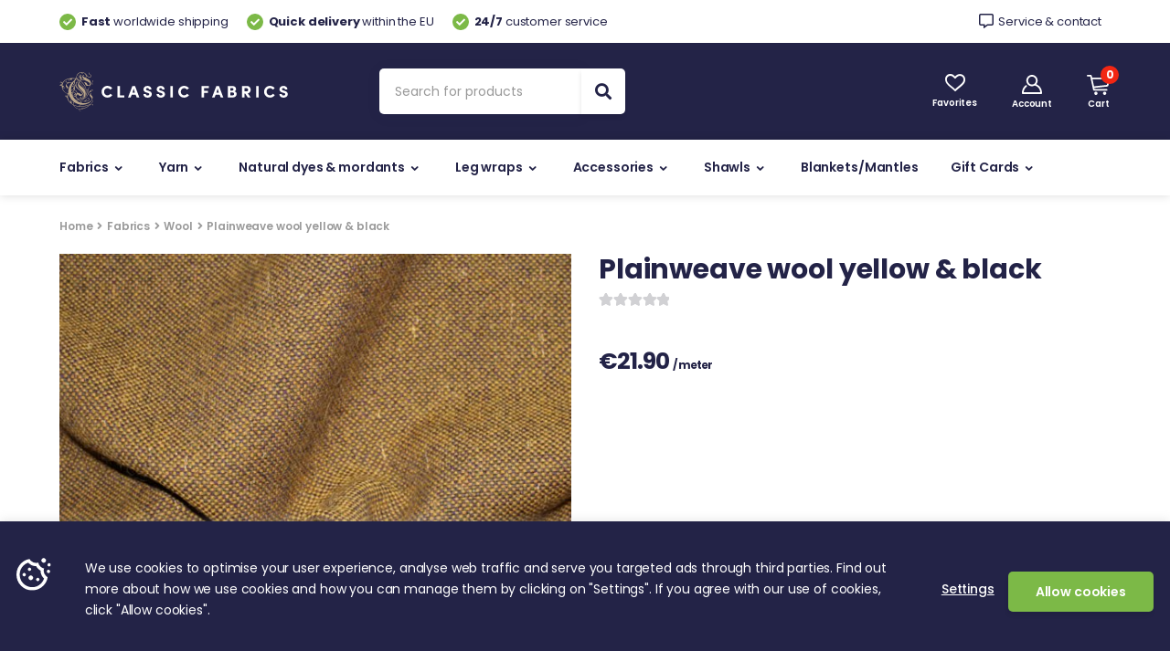

--- FILE ---
content_type: text/html; charset=UTF-8
request_url: https://classicfabrics.nl/product/plainweave-wool-yellow-black/
body_size: 50951
content:
<!DOCTYPE html>
<html lang="en-US">
<head>
<meta charset="UTF-8">
<meta name="viewport" content="width=device-width, initial-scale=1">
<link rel="profile" href="https://gmpg.org/xfn/11">
<link rel="pingback" href="https://classicfabrics.nl/xmlrpc.php">

				<script>document.documentElement.className = document.documentElement.className + ' yes-js js_active js'</script>
			<meta name='robots' content='index, follow, max-image-preview:large, max-snippet:-1, max-video-preview:-1' />

	<!-- This site is optimized with the Yoast SEO plugin v26.7 - https://yoast.com/wordpress/plugins/seo/ -->
	<title>Plainweave wool yellow &amp; black - Historical fabrics - Classic Fabrics</title>
	<meta name="description" content="Shop Plainweave wool yellow &amp; black online ✓ Natural and authentic fabrics and textiles ✓ Fast world-wide shipping" />
	<link rel="canonical" href="https://classicfabrics.nl/product/plainweave-wool-yellow-black/" />
	<meta property="og:locale" content="en_US" />
	<meta property="og:type" content="article" />
	<meta property="og:title" content="Plainweave wool yellow &amp; black - Historical fabrics - Classic Fabrics" />
	<meta property="og:description" content="Shop Plainweave wool yellow &amp; black online ✓ Natural and authentic fabrics and textiles ✓ Fast world-wide shipping" />
	<meta property="og:url" content="https://classicfabrics.nl/product/plainweave-wool-yellow-black/" />
	<meta property="og:site_name" content="Classic Fabrics" />
	<meta property="article:publisher" content="https://www.facebook.com/classicfabrics.nl" />
	<meta property="article:modified_time" content="2024-10-09T08:38:57+00:00" />
	<meta property="og:image" content="https://classicfabrics.nl/static/media/IMG_09481-1024x1024.jpg" />
	<meta property="og:image:width" content="1024" />
	<meta property="og:image:height" content="1024" />
	<meta property="og:image:type" content="image/jpeg" />
	<meta name="twitter:card" content="summary_large_image" />
	<script type="application/ld+json" class="yoast-schema-graph">{"@context":"https://schema.org","@graph":[{"@type":"WebPage","@id":"https://classicfabrics.nl/product/plainweave-wool-yellow-black/","url":"https://classicfabrics.nl/product/plainweave-wool-yellow-black/","name":"Plainweave wool yellow & black - Historical fabrics - Classic Fabrics","isPartOf":{"@id":"https://classicfabrics.nl/#website"},"primaryImageOfPage":{"@id":"https://classicfabrics.nl/product/plainweave-wool-yellow-black/#primaryimage"},"image":{"@id":"https://classicfabrics.nl/product/plainweave-wool-yellow-black/#primaryimage"},"thumbnailUrl":"https://classicfabrics.nl/static/media//IMG_09481.jpg","datePublished":"2019-12-16T20:11:25+00:00","dateModified":"2024-10-09T08:38:57+00:00","description":"Shop Plainweave wool yellow & black online ✓ Natural and authentic fabrics and textiles ✓ Fast world-wide shipping","breadcrumb":{"@id":"https://classicfabrics.nl/product/plainweave-wool-yellow-black/#breadcrumb"},"inLanguage":"en-US","potentialAction":[{"@type":"ReadAction","target":["https://classicfabrics.nl/product/plainweave-wool-yellow-black/"]}]},{"@type":"ImageObject","inLanguage":"en-US","@id":"https://classicfabrics.nl/product/plainweave-wool-yellow-black/#primaryimage","url":"https://classicfabrics.nl/static/media//IMG_09481.jpg","contentUrl":"https://classicfabrics.nl/static/media//IMG_09481.jpg","width":1200,"height":1200,"caption":"Plainweave wool yellow & black"},{"@type":"BreadcrumbList","@id":"https://classicfabrics.nl/product/plainweave-wool-yellow-black/#breadcrumb","itemListElement":[{"@type":"ListItem","position":1,"name":"Home","item":"https://classicfabrics.nl/"},{"@type":"ListItem","position":2,"name":"Store","item":"https://classicfabrics.nl/store/"},{"@type":"ListItem","position":3,"name":"Plainweave wool yellow &#038; black"}]},{"@type":"WebSite","@id":"https://classicfabrics.nl/#website","url":"https://classicfabrics.nl/","name":"Classic Fabrics","description":"Authentic fabrics of all era’s &amp; more","publisher":{"@id":"https://classicfabrics.nl/#organization"},"potentialAction":[{"@type":"SearchAction","target":{"@type":"EntryPoint","urlTemplate":"https://classicfabrics.nl/?s={search_term_string}"},"query-input":{"@type":"PropertyValueSpecification","valueRequired":true,"valueName":"search_term_string"}}],"inLanguage":"en-US"},{"@type":"Organization","@id":"https://classicfabrics.nl/#organization","name":"Classic Fabrics","url":"https://classicfabrics.nl/","logo":{"@type":"ImageObject","inLanguage":"en-US","@id":"https://classicfabrics.nl/#/schema/logo/image/","url":"https://classicfabrics.nl/static/media//chatlogo-cf.jpg","contentUrl":"https://classicfabrics.nl/static/media//chatlogo-cf.jpg","width":500,"height":500,"caption":"Classic Fabrics"},"image":{"@id":"https://classicfabrics.nl/#/schema/logo/image/"},"sameAs":["https://www.facebook.com/classicfabrics.nl","https://www.instagram.com/classicfabrics.nl/"]}]}</script>
	<!-- / Yoast SEO plugin. -->


<link rel='dns-prefetch' href='//www.google.com' />
<link rel='dns-prefetch' href='//cdn.chatway.app' />
<link rel='dns-prefetch' href='//capi-automation.s3.us-east-2.amazonaws.com' />
<link rel='dns-prefetch' href='//fonts.googleapis.com' />
<link rel='dns-prefetch' href='//www.googletagmanager.com' />
<link rel='preconnect' href='https://fonts.gstatic.com' crossorigin />
<link rel="alternate" type="application/rss+xml" title="Classic Fabrics &raquo; Feed" href="https://classicfabrics.nl/feed/" />
<link rel="alternate" type="application/rss+xml" title="Classic Fabrics &raquo; Comments Feed" href="https://classicfabrics.nl/comments/feed/" />
<link rel="alternate" title="oEmbed (JSON)" type="application/json+oembed" href="https://classicfabrics.nl/wp-json/oembed/1.0/embed?url=https%3A%2F%2Fclassicfabrics.nl%2Fproduct%2Fplainweave-wool-yellow-black%2F" />
<link rel="alternate" title="oEmbed (XML)" type="text/xml+oembed" href="https://classicfabrics.nl/wp-json/oembed/1.0/embed?url=https%3A%2F%2Fclassicfabrics.nl%2Fproduct%2Fplainweave-wool-yellow-black%2F&#038;format=xml" />
<style id='wp-img-auto-sizes-contain-inline-css' type='text/css'>
img:is([sizes=auto i],[sizes^="auto," i]){contain-intrinsic-size:3000px 1500px}
/*# sourceURL=wp-img-auto-sizes-contain-inline-css */
</style>
<style id='wp-emoji-styles-inline-css' type='text/css'>

	img.wp-smiley, img.emoji {
		display: inline !important;
		border: none !important;
		box-shadow: none !important;
		height: 1em !important;
		width: 1em !important;
		margin: 0 0.07em !important;
		vertical-align: -0.1em !important;
		background: none !important;
		padding: 0 !important;
	}
/*# sourceURL=wp-emoji-styles-inline-css */
</style>
<link rel='stylesheet' id='wp-block-library-css' href='https://classicfabrics.nl/wp-includes/css/dist/block-library/style.min.css?ver=7966eb6d8ed56c7cfb58661a2de3130f' type='text/css' media='all' />
<link rel='stylesheet' id='wc-blocks-style-css' href='https://classicfabrics.nl/wp-content/plugins/woocommerce/assets/client/blocks/wc-blocks.css?ver=wc-10.4.3' type='text/css' media='all' />
<link rel='stylesheet' id='jquery-selectBox-css' href='https://classicfabrics.nl/wp-content/plugins/yith-woocommerce-wishlist/assets/css/jquery.selectBox.css?ver=1.2.0' type='text/css' media='all' />
<link rel='stylesheet' id='woocommerce_prettyPhoto_css-css' href='//classicfabrics.nl/wp-content/plugins/woocommerce/assets/css/prettyPhoto.css?ver=3.1.6' type='text/css' media='all' />
<link rel='stylesheet' id='yith-wcwl-main-css' href='https://classicfabrics.nl/wp-content/plugins/yith-woocommerce-wishlist/assets/css/style.css?ver=4.11.0' type='text/css' media='all' />
<style id='yith-wcwl-main-inline-css' type='text/css'>
 :root { --add-to-wishlist-icon-color: rgb(204,204,204); --added-to-wishlist-icon-color: #000000; --color-add-to-wishlist-background: #333333; --color-add-to-wishlist-text: #FFFFFF; --color-add-to-wishlist-border: #333333; --color-add-to-wishlist-background-hover: #333333; --color-add-to-wishlist-text-hover: #FFFFFF; --color-add-to-wishlist-border-hover: #333333; --rounded-corners-radius: 16px; --color-add-to-cart-background: #333333; --color-add-to-cart-text: #FFFFFF; --color-add-to-cart-border: #333333; --color-add-to-cart-background-hover: #4F4F4F; --color-add-to-cart-text-hover: #FFFFFF; --color-add-to-cart-border-hover: #4F4F4F; --add-to-cart-rounded-corners-radius: 16px; --color-button-style-1-background: #333333; --color-button-style-1-text: #FFFFFF; --color-button-style-1-border: #333333; --color-button-style-1-background-hover: #4F4F4F; --color-button-style-1-text-hover: #FFFFFF; --color-button-style-1-border-hover: #4F4F4F; --color-button-style-2-background: #333333; --color-button-style-2-text: #FFFFFF; --color-button-style-2-border: #333333; --color-button-style-2-background-hover: #4F4F4F; --color-button-style-2-text-hover: #FFFFFF; --color-button-style-2-border-hover: #4F4F4F; --color-wishlist-table-background: #FFFFFF; --color-wishlist-table-text: #6d6c6c; --color-wishlist-table-border: #FFFFFF; --color-headers-background: #F4F4F4; --color-share-button-color: #FFFFFF; --color-share-button-color-hover: #FFFFFF; --color-fb-button-background: #39599E; --color-fb-button-background-hover: #595A5A; --color-tw-button-background: #45AFE2; --color-tw-button-background-hover: #595A5A; --color-pr-button-background: #AB2E31; --color-pr-button-background-hover: #595A5A; --color-em-button-background: #FBB102; --color-em-button-background-hover: #595A5A; --color-wa-button-background: #00A901; --color-wa-button-background-hover: #595A5A; --feedback-duration: 3s } 
 :root { --add-to-wishlist-icon-color: rgb(204,204,204); --added-to-wishlist-icon-color: #000000; --color-add-to-wishlist-background: #333333; --color-add-to-wishlist-text: #FFFFFF; --color-add-to-wishlist-border: #333333; --color-add-to-wishlist-background-hover: #333333; --color-add-to-wishlist-text-hover: #FFFFFF; --color-add-to-wishlist-border-hover: #333333; --rounded-corners-radius: 16px; --color-add-to-cart-background: #333333; --color-add-to-cart-text: #FFFFFF; --color-add-to-cart-border: #333333; --color-add-to-cart-background-hover: #4F4F4F; --color-add-to-cart-text-hover: #FFFFFF; --color-add-to-cart-border-hover: #4F4F4F; --add-to-cart-rounded-corners-radius: 16px; --color-button-style-1-background: #333333; --color-button-style-1-text: #FFFFFF; --color-button-style-1-border: #333333; --color-button-style-1-background-hover: #4F4F4F; --color-button-style-1-text-hover: #FFFFFF; --color-button-style-1-border-hover: #4F4F4F; --color-button-style-2-background: #333333; --color-button-style-2-text: #FFFFFF; --color-button-style-2-border: #333333; --color-button-style-2-background-hover: #4F4F4F; --color-button-style-2-text-hover: #FFFFFF; --color-button-style-2-border-hover: #4F4F4F; --color-wishlist-table-background: #FFFFFF; --color-wishlist-table-text: #6d6c6c; --color-wishlist-table-border: #FFFFFF; --color-headers-background: #F4F4F4; --color-share-button-color: #FFFFFF; --color-share-button-color-hover: #FFFFFF; --color-fb-button-background: #39599E; --color-fb-button-background-hover: #595A5A; --color-tw-button-background: #45AFE2; --color-tw-button-background-hover: #595A5A; --color-pr-button-background: #AB2E31; --color-pr-button-background-hover: #595A5A; --color-em-button-background: #FBB102; --color-em-button-background-hover: #595A5A; --color-wa-button-background: #00A901; --color-wa-button-background-hover: #595A5A; --feedback-duration: 3s } 
 :root { --add-to-wishlist-icon-color: rgb(204,204,204); --added-to-wishlist-icon-color: #000000; --color-add-to-wishlist-background: #333333; --color-add-to-wishlist-text: #FFFFFF; --color-add-to-wishlist-border: #333333; --color-add-to-wishlist-background-hover: #333333; --color-add-to-wishlist-text-hover: #FFFFFF; --color-add-to-wishlist-border-hover: #333333; --rounded-corners-radius: 16px; --color-add-to-cart-background: #333333; --color-add-to-cart-text: #FFFFFF; --color-add-to-cart-border: #333333; --color-add-to-cart-background-hover: #4F4F4F; --color-add-to-cart-text-hover: #FFFFFF; --color-add-to-cart-border-hover: #4F4F4F; --add-to-cart-rounded-corners-radius: 16px; --color-button-style-1-background: #333333; --color-button-style-1-text: #FFFFFF; --color-button-style-1-border: #333333; --color-button-style-1-background-hover: #4F4F4F; --color-button-style-1-text-hover: #FFFFFF; --color-button-style-1-border-hover: #4F4F4F; --color-button-style-2-background: #333333; --color-button-style-2-text: #FFFFFF; --color-button-style-2-border: #333333; --color-button-style-2-background-hover: #4F4F4F; --color-button-style-2-text-hover: #FFFFFF; --color-button-style-2-border-hover: #4F4F4F; --color-wishlist-table-background: #FFFFFF; --color-wishlist-table-text: #6d6c6c; --color-wishlist-table-border: #FFFFFF; --color-headers-background: #F4F4F4; --color-share-button-color: #FFFFFF; --color-share-button-color-hover: #FFFFFF; --color-fb-button-background: #39599E; --color-fb-button-background-hover: #595A5A; --color-tw-button-background: #45AFE2; --color-tw-button-background-hover: #595A5A; --color-pr-button-background: #AB2E31; --color-pr-button-background-hover: #595A5A; --color-em-button-background: #FBB102; --color-em-button-background-hover: #595A5A; --color-wa-button-background: #00A901; --color-wa-button-background-hover: #595A5A; --feedback-duration: 3s } 
 :root { --add-to-wishlist-icon-color: rgb(204,204,204); --added-to-wishlist-icon-color: #000000; --color-add-to-wishlist-background: #333333; --color-add-to-wishlist-text: #FFFFFF; --color-add-to-wishlist-border: #333333; --color-add-to-wishlist-background-hover: #333333; --color-add-to-wishlist-text-hover: #FFFFFF; --color-add-to-wishlist-border-hover: #333333; --rounded-corners-radius: 16px; --color-add-to-cart-background: #333333; --color-add-to-cart-text: #FFFFFF; --color-add-to-cart-border: #333333; --color-add-to-cart-background-hover: #4F4F4F; --color-add-to-cart-text-hover: #FFFFFF; --color-add-to-cart-border-hover: #4F4F4F; --add-to-cart-rounded-corners-radius: 16px; --color-button-style-1-background: #333333; --color-button-style-1-text: #FFFFFF; --color-button-style-1-border: #333333; --color-button-style-1-background-hover: #4F4F4F; --color-button-style-1-text-hover: #FFFFFF; --color-button-style-1-border-hover: #4F4F4F; --color-button-style-2-background: #333333; --color-button-style-2-text: #FFFFFF; --color-button-style-2-border: #333333; --color-button-style-2-background-hover: #4F4F4F; --color-button-style-2-text-hover: #FFFFFF; --color-button-style-2-border-hover: #4F4F4F; --color-wishlist-table-background: #FFFFFF; --color-wishlist-table-text: #6d6c6c; --color-wishlist-table-border: #FFFFFF; --color-headers-background: #F4F4F4; --color-share-button-color: #FFFFFF; --color-share-button-color-hover: #FFFFFF; --color-fb-button-background: #39599E; --color-fb-button-background-hover: #595A5A; --color-tw-button-background: #45AFE2; --color-tw-button-background-hover: #595A5A; --color-pr-button-background: #AB2E31; --color-pr-button-background-hover: #595A5A; --color-em-button-background: #FBB102; --color-em-button-background-hover: #595A5A; --color-wa-button-background: #00A901; --color-wa-button-background-hover: #595A5A; --feedback-duration: 3s } 
 :root { --add-to-wishlist-icon-color: rgb(204,204,204); --added-to-wishlist-icon-color: #000000; --color-add-to-wishlist-background: #333333; --color-add-to-wishlist-text: #FFFFFF; --color-add-to-wishlist-border: #333333; --color-add-to-wishlist-background-hover: #333333; --color-add-to-wishlist-text-hover: #FFFFFF; --color-add-to-wishlist-border-hover: #333333; --rounded-corners-radius: 16px; --color-add-to-cart-background: #333333; --color-add-to-cart-text: #FFFFFF; --color-add-to-cart-border: #333333; --color-add-to-cart-background-hover: #4F4F4F; --color-add-to-cart-text-hover: #FFFFFF; --color-add-to-cart-border-hover: #4F4F4F; --add-to-cart-rounded-corners-radius: 16px; --color-button-style-1-background: #333333; --color-button-style-1-text: #FFFFFF; --color-button-style-1-border: #333333; --color-button-style-1-background-hover: #4F4F4F; --color-button-style-1-text-hover: #FFFFFF; --color-button-style-1-border-hover: #4F4F4F; --color-button-style-2-background: #333333; --color-button-style-2-text: #FFFFFF; --color-button-style-2-border: #333333; --color-button-style-2-background-hover: #4F4F4F; --color-button-style-2-text-hover: #FFFFFF; --color-button-style-2-border-hover: #4F4F4F; --color-wishlist-table-background: #FFFFFF; --color-wishlist-table-text: #6d6c6c; --color-wishlist-table-border: #FFFFFF; --color-headers-background: #F4F4F4; --color-share-button-color: #FFFFFF; --color-share-button-color-hover: #FFFFFF; --color-fb-button-background: #39599E; --color-fb-button-background-hover: #595A5A; --color-tw-button-background: #45AFE2; --color-tw-button-background-hover: #595A5A; --color-pr-button-background: #AB2E31; --color-pr-button-background-hover: #595A5A; --color-em-button-background: #FBB102; --color-em-button-background-hover: #595A5A; --color-wa-button-background: #00A901; --color-wa-button-background-hover: #595A5A; --feedback-duration: 3s } 
 :root { --add-to-wishlist-icon-color: rgb(204,204,204); --added-to-wishlist-icon-color: #000000; --color-add-to-wishlist-background: #333333; --color-add-to-wishlist-text: #FFFFFF; --color-add-to-wishlist-border: #333333; --color-add-to-wishlist-background-hover: #333333; --color-add-to-wishlist-text-hover: #FFFFFF; --color-add-to-wishlist-border-hover: #333333; --rounded-corners-radius: 16px; --color-add-to-cart-background: #333333; --color-add-to-cart-text: #FFFFFF; --color-add-to-cart-border: #333333; --color-add-to-cart-background-hover: #4F4F4F; --color-add-to-cart-text-hover: #FFFFFF; --color-add-to-cart-border-hover: #4F4F4F; --add-to-cart-rounded-corners-radius: 16px; --color-button-style-1-background: #333333; --color-button-style-1-text: #FFFFFF; --color-button-style-1-border: #333333; --color-button-style-1-background-hover: #4F4F4F; --color-button-style-1-text-hover: #FFFFFF; --color-button-style-1-border-hover: #4F4F4F; --color-button-style-2-background: #333333; --color-button-style-2-text: #FFFFFF; --color-button-style-2-border: #333333; --color-button-style-2-background-hover: #4F4F4F; --color-button-style-2-text-hover: #FFFFFF; --color-button-style-2-border-hover: #4F4F4F; --color-wishlist-table-background: #FFFFFF; --color-wishlist-table-text: #6d6c6c; --color-wishlist-table-border: #FFFFFF; --color-headers-background: #F4F4F4; --color-share-button-color: #FFFFFF; --color-share-button-color-hover: #FFFFFF; --color-fb-button-background: #39599E; --color-fb-button-background-hover: #595A5A; --color-tw-button-background: #45AFE2; --color-tw-button-background-hover: #595A5A; --color-pr-button-background: #AB2E31; --color-pr-button-background-hover: #595A5A; --color-em-button-background: #FBB102; --color-em-button-background-hover: #595A5A; --color-wa-button-background: #00A901; --color-wa-button-background-hover: #595A5A; --feedback-duration: 3s } 
 :root { --add-to-wishlist-icon-color: rgb(204,204,204); --added-to-wishlist-icon-color: #000000; --color-add-to-wishlist-background: #333333; --color-add-to-wishlist-text: #FFFFFF; --color-add-to-wishlist-border: #333333; --color-add-to-wishlist-background-hover: #333333; --color-add-to-wishlist-text-hover: #FFFFFF; --color-add-to-wishlist-border-hover: #333333; --rounded-corners-radius: 16px; --color-add-to-cart-background: #333333; --color-add-to-cart-text: #FFFFFF; --color-add-to-cart-border: #333333; --color-add-to-cart-background-hover: #4F4F4F; --color-add-to-cart-text-hover: #FFFFFF; --color-add-to-cart-border-hover: #4F4F4F; --add-to-cart-rounded-corners-radius: 16px; --color-button-style-1-background: #333333; --color-button-style-1-text: #FFFFFF; --color-button-style-1-border: #333333; --color-button-style-1-background-hover: #4F4F4F; --color-button-style-1-text-hover: #FFFFFF; --color-button-style-1-border-hover: #4F4F4F; --color-button-style-2-background: #333333; --color-button-style-2-text: #FFFFFF; --color-button-style-2-border: #333333; --color-button-style-2-background-hover: #4F4F4F; --color-button-style-2-text-hover: #FFFFFF; --color-button-style-2-border-hover: #4F4F4F; --color-wishlist-table-background: #FFFFFF; --color-wishlist-table-text: #6d6c6c; --color-wishlist-table-border: #FFFFFF; --color-headers-background: #F4F4F4; --color-share-button-color: #FFFFFF; --color-share-button-color-hover: #FFFFFF; --color-fb-button-background: #39599E; --color-fb-button-background-hover: #595A5A; --color-tw-button-background: #45AFE2; --color-tw-button-background-hover: #595A5A; --color-pr-button-background: #AB2E31; --color-pr-button-background-hover: #595A5A; --color-em-button-background: #FBB102; --color-em-button-background-hover: #595A5A; --color-wa-button-background: #00A901; --color-wa-button-background-hover: #595A5A; --feedback-duration: 3s } 
 :root { --add-to-wishlist-icon-color: rgb(204,204,204); --added-to-wishlist-icon-color: #000000; --color-add-to-wishlist-background: #333333; --color-add-to-wishlist-text: #FFFFFF; --color-add-to-wishlist-border: #333333; --color-add-to-wishlist-background-hover: #333333; --color-add-to-wishlist-text-hover: #FFFFFF; --color-add-to-wishlist-border-hover: #333333; --rounded-corners-radius: 16px; --color-add-to-cart-background: #333333; --color-add-to-cart-text: #FFFFFF; --color-add-to-cart-border: #333333; --color-add-to-cart-background-hover: #4F4F4F; --color-add-to-cart-text-hover: #FFFFFF; --color-add-to-cart-border-hover: #4F4F4F; --add-to-cart-rounded-corners-radius: 16px; --color-button-style-1-background: #333333; --color-button-style-1-text: #FFFFFF; --color-button-style-1-border: #333333; --color-button-style-1-background-hover: #4F4F4F; --color-button-style-1-text-hover: #FFFFFF; --color-button-style-1-border-hover: #4F4F4F; --color-button-style-2-background: #333333; --color-button-style-2-text: #FFFFFF; --color-button-style-2-border: #333333; --color-button-style-2-background-hover: #4F4F4F; --color-button-style-2-text-hover: #FFFFFF; --color-button-style-2-border-hover: #4F4F4F; --color-wishlist-table-background: #FFFFFF; --color-wishlist-table-text: #6d6c6c; --color-wishlist-table-border: #FFFFFF; --color-headers-background: #F4F4F4; --color-share-button-color: #FFFFFF; --color-share-button-color-hover: #FFFFFF; --color-fb-button-background: #39599E; --color-fb-button-background-hover: #595A5A; --color-tw-button-background: #45AFE2; --color-tw-button-background-hover: #595A5A; --color-pr-button-background: #AB2E31; --color-pr-button-background-hover: #595A5A; --color-em-button-background: #FBB102; --color-em-button-background-hover: #595A5A; --color-wa-button-background: #00A901; --color-wa-button-background-hover: #595A5A; --feedback-duration: 3s } 
 :root { --add-to-wishlist-icon-color: rgb(204,204,204); --added-to-wishlist-icon-color: #000000; --color-add-to-wishlist-background: #333333; --color-add-to-wishlist-text: #FFFFFF; --color-add-to-wishlist-border: #333333; --color-add-to-wishlist-background-hover: #333333; --color-add-to-wishlist-text-hover: #FFFFFF; --color-add-to-wishlist-border-hover: #333333; --rounded-corners-radius: 16px; --color-add-to-cart-background: #333333; --color-add-to-cart-text: #FFFFFF; --color-add-to-cart-border: #333333; --color-add-to-cart-background-hover: #4F4F4F; --color-add-to-cart-text-hover: #FFFFFF; --color-add-to-cart-border-hover: #4F4F4F; --add-to-cart-rounded-corners-radius: 16px; --color-button-style-1-background: #333333; --color-button-style-1-text: #FFFFFF; --color-button-style-1-border: #333333; --color-button-style-1-background-hover: #4F4F4F; --color-button-style-1-text-hover: #FFFFFF; --color-button-style-1-border-hover: #4F4F4F; --color-button-style-2-background: #333333; --color-button-style-2-text: #FFFFFF; --color-button-style-2-border: #333333; --color-button-style-2-background-hover: #4F4F4F; --color-button-style-2-text-hover: #FFFFFF; --color-button-style-2-border-hover: #4F4F4F; --color-wishlist-table-background: #FFFFFF; --color-wishlist-table-text: #6d6c6c; --color-wishlist-table-border: #FFFFFF; --color-headers-background: #F4F4F4; --color-share-button-color: #FFFFFF; --color-share-button-color-hover: #FFFFFF; --color-fb-button-background: #39599E; --color-fb-button-background-hover: #595A5A; --color-tw-button-background: #45AFE2; --color-tw-button-background-hover: #595A5A; --color-pr-button-background: #AB2E31; --color-pr-button-background-hover: #595A5A; --color-em-button-background: #FBB102; --color-em-button-background-hover: #595A5A; --color-wa-button-background: #00A901; --color-wa-button-background-hover: #595A5A; --feedback-duration: 3s } 
 :root { --add-to-wishlist-icon-color: rgb(204,204,204); --added-to-wishlist-icon-color: #000000; --color-add-to-wishlist-background: #333333; --color-add-to-wishlist-text: #FFFFFF; --color-add-to-wishlist-border: #333333; --color-add-to-wishlist-background-hover: #333333; --color-add-to-wishlist-text-hover: #FFFFFF; --color-add-to-wishlist-border-hover: #333333; --rounded-corners-radius: 16px; --color-add-to-cart-background: #333333; --color-add-to-cart-text: #FFFFFF; --color-add-to-cart-border: #333333; --color-add-to-cart-background-hover: #4F4F4F; --color-add-to-cart-text-hover: #FFFFFF; --color-add-to-cart-border-hover: #4F4F4F; --add-to-cart-rounded-corners-radius: 16px; --color-button-style-1-background: #333333; --color-button-style-1-text: #FFFFFF; --color-button-style-1-border: #333333; --color-button-style-1-background-hover: #4F4F4F; --color-button-style-1-text-hover: #FFFFFF; --color-button-style-1-border-hover: #4F4F4F; --color-button-style-2-background: #333333; --color-button-style-2-text: #FFFFFF; --color-button-style-2-border: #333333; --color-button-style-2-background-hover: #4F4F4F; --color-button-style-2-text-hover: #FFFFFF; --color-button-style-2-border-hover: #4F4F4F; --color-wishlist-table-background: #FFFFFF; --color-wishlist-table-text: #6d6c6c; --color-wishlist-table-border: #FFFFFF; --color-headers-background: #F4F4F4; --color-share-button-color: #FFFFFF; --color-share-button-color-hover: #FFFFFF; --color-fb-button-background: #39599E; --color-fb-button-background-hover: #595A5A; --color-tw-button-background: #45AFE2; --color-tw-button-background-hover: #595A5A; --color-pr-button-background: #AB2E31; --color-pr-button-background-hover: #595A5A; --color-em-button-background: #FBB102; --color-em-button-background-hover: #595A5A; --color-wa-button-background: #00A901; --color-wa-button-background-hover: #595A5A; --feedback-duration: 3s } 
 :root { --add-to-wishlist-icon-color: rgb(204,204,204); --added-to-wishlist-icon-color: #000000; --color-add-to-wishlist-background: #333333; --color-add-to-wishlist-text: #FFFFFF; --color-add-to-wishlist-border: #333333; --color-add-to-wishlist-background-hover: #333333; --color-add-to-wishlist-text-hover: #FFFFFF; --color-add-to-wishlist-border-hover: #333333; --rounded-corners-radius: 16px; --color-add-to-cart-background: #333333; --color-add-to-cart-text: #FFFFFF; --color-add-to-cart-border: #333333; --color-add-to-cart-background-hover: #4F4F4F; --color-add-to-cart-text-hover: #FFFFFF; --color-add-to-cart-border-hover: #4F4F4F; --add-to-cart-rounded-corners-radius: 16px; --color-button-style-1-background: #333333; --color-button-style-1-text: #FFFFFF; --color-button-style-1-border: #333333; --color-button-style-1-background-hover: #4F4F4F; --color-button-style-1-text-hover: #FFFFFF; --color-button-style-1-border-hover: #4F4F4F; --color-button-style-2-background: #333333; --color-button-style-2-text: #FFFFFF; --color-button-style-2-border: #333333; --color-button-style-2-background-hover: #4F4F4F; --color-button-style-2-text-hover: #FFFFFF; --color-button-style-2-border-hover: #4F4F4F; --color-wishlist-table-background: #FFFFFF; --color-wishlist-table-text: #6d6c6c; --color-wishlist-table-border: #FFFFFF; --color-headers-background: #F4F4F4; --color-share-button-color: #FFFFFF; --color-share-button-color-hover: #FFFFFF; --color-fb-button-background: #39599E; --color-fb-button-background-hover: #595A5A; --color-tw-button-background: #45AFE2; --color-tw-button-background-hover: #595A5A; --color-pr-button-background: #AB2E31; --color-pr-button-background-hover: #595A5A; --color-em-button-background: #FBB102; --color-em-button-background-hover: #595A5A; --color-wa-button-background: #00A901; --color-wa-button-background-hover: #595A5A; --feedback-duration: 3s } 
 :root { --add-to-wishlist-icon-color: rgb(204,204,204); --added-to-wishlist-icon-color: #000000; --color-add-to-wishlist-background: #333333; --color-add-to-wishlist-text: #FFFFFF; --color-add-to-wishlist-border: #333333; --color-add-to-wishlist-background-hover: #333333; --color-add-to-wishlist-text-hover: #FFFFFF; --color-add-to-wishlist-border-hover: #333333; --rounded-corners-radius: 16px; --color-add-to-cart-background: #333333; --color-add-to-cart-text: #FFFFFF; --color-add-to-cart-border: #333333; --color-add-to-cart-background-hover: #4F4F4F; --color-add-to-cart-text-hover: #FFFFFF; --color-add-to-cart-border-hover: #4F4F4F; --add-to-cart-rounded-corners-radius: 16px; --color-button-style-1-background: #333333; --color-button-style-1-text: #FFFFFF; --color-button-style-1-border: #333333; --color-button-style-1-background-hover: #4F4F4F; --color-button-style-1-text-hover: #FFFFFF; --color-button-style-1-border-hover: #4F4F4F; --color-button-style-2-background: #333333; --color-button-style-2-text: #FFFFFF; --color-button-style-2-border: #333333; --color-button-style-2-background-hover: #4F4F4F; --color-button-style-2-text-hover: #FFFFFF; --color-button-style-2-border-hover: #4F4F4F; --color-wishlist-table-background: #FFFFFF; --color-wishlist-table-text: #6d6c6c; --color-wishlist-table-border: #FFFFFF; --color-headers-background: #F4F4F4; --color-share-button-color: #FFFFFF; --color-share-button-color-hover: #FFFFFF; --color-fb-button-background: #39599E; --color-fb-button-background-hover: #595A5A; --color-tw-button-background: #45AFE2; --color-tw-button-background-hover: #595A5A; --color-pr-button-background: #AB2E31; --color-pr-button-background-hover: #595A5A; --color-em-button-background: #FBB102; --color-em-button-background-hover: #595A5A; --color-wa-button-background: #00A901; --color-wa-button-background-hover: #595A5A; --feedback-duration: 3s } 
/*# sourceURL=yith-wcwl-main-inline-css */
</style>
<style id='global-styles-inline-css' type='text/css'>
:root{--wp--preset--aspect-ratio--square: 1;--wp--preset--aspect-ratio--4-3: 4/3;--wp--preset--aspect-ratio--3-4: 3/4;--wp--preset--aspect-ratio--3-2: 3/2;--wp--preset--aspect-ratio--2-3: 2/3;--wp--preset--aspect-ratio--16-9: 16/9;--wp--preset--aspect-ratio--9-16: 9/16;--wp--preset--color--black: #000000;--wp--preset--color--cyan-bluish-gray: #abb8c3;--wp--preset--color--white: #ffffff;--wp--preset--color--pale-pink: #f78da7;--wp--preset--color--vivid-red: #cf2e2e;--wp--preset--color--luminous-vivid-orange: #ff6900;--wp--preset--color--luminous-vivid-amber: #fcb900;--wp--preset--color--light-green-cyan: #7bdcb5;--wp--preset--color--vivid-green-cyan: #00d084;--wp--preset--color--pale-cyan-blue: #8ed1fc;--wp--preset--color--vivid-cyan-blue: #0693e3;--wp--preset--color--vivid-purple: #9b51e0;--wp--preset--gradient--vivid-cyan-blue-to-vivid-purple: linear-gradient(135deg,rgb(6,147,227) 0%,rgb(155,81,224) 100%);--wp--preset--gradient--light-green-cyan-to-vivid-green-cyan: linear-gradient(135deg,rgb(122,220,180) 0%,rgb(0,208,130) 100%);--wp--preset--gradient--luminous-vivid-amber-to-luminous-vivid-orange: linear-gradient(135deg,rgb(252,185,0) 0%,rgb(255,105,0) 100%);--wp--preset--gradient--luminous-vivid-orange-to-vivid-red: linear-gradient(135deg,rgb(255,105,0) 0%,rgb(207,46,46) 100%);--wp--preset--gradient--very-light-gray-to-cyan-bluish-gray: linear-gradient(135deg,rgb(238,238,238) 0%,rgb(169,184,195) 100%);--wp--preset--gradient--cool-to-warm-spectrum: linear-gradient(135deg,rgb(74,234,220) 0%,rgb(151,120,209) 20%,rgb(207,42,186) 40%,rgb(238,44,130) 60%,rgb(251,105,98) 80%,rgb(254,248,76) 100%);--wp--preset--gradient--blush-light-purple: linear-gradient(135deg,rgb(255,206,236) 0%,rgb(152,150,240) 100%);--wp--preset--gradient--blush-bordeaux: linear-gradient(135deg,rgb(254,205,165) 0%,rgb(254,45,45) 50%,rgb(107,0,62) 100%);--wp--preset--gradient--luminous-dusk: linear-gradient(135deg,rgb(255,203,112) 0%,rgb(199,81,192) 50%,rgb(65,88,208) 100%);--wp--preset--gradient--pale-ocean: linear-gradient(135deg,rgb(255,245,203) 0%,rgb(182,227,212) 50%,rgb(51,167,181) 100%);--wp--preset--gradient--electric-grass: linear-gradient(135deg,rgb(202,248,128) 0%,rgb(113,206,126) 100%);--wp--preset--gradient--midnight: linear-gradient(135deg,rgb(2,3,129) 0%,rgb(40,116,252) 100%);--wp--preset--font-size--small: 13px;--wp--preset--font-size--medium: 20px;--wp--preset--font-size--large: 36px;--wp--preset--font-size--x-large: 42px;--wp--preset--spacing--20: 0.44rem;--wp--preset--spacing--30: 0.67rem;--wp--preset--spacing--40: 1rem;--wp--preset--spacing--50: 1.5rem;--wp--preset--spacing--60: 2.25rem;--wp--preset--spacing--70: 3.38rem;--wp--preset--spacing--80: 5.06rem;--wp--preset--shadow--natural: 6px 6px 9px rgba(0, 0, 0, 0.2);--wp--preset--shadow--deep: 12px 12px 50px rgba(0, 0, 0, 0.4);--wp--preset--shadow--sharp: 6px 6px 0px rgba(0, 0, 0, 0.2);--wp--preset--shadow--outlined: 6px 6px 0px -3px rgb(255, 255, 255), 6px 6px rgb(0, 0, 0);--wp--preset--shadow--crisp: 6px 6px 0px rgb(0, 0, 0);}:where(.is-layout-flex){gap: 0.5em;}:where(.is-layout-grid){gap: 0.5em;}body .is-layout-flex{display: flex;}.is-layout-flex{flex-wrap: wrap;align-items: center;}.is-layout-flex > :is(*, div){margin: 0;}body .is-layout-grid{display: grid;}.is-layout-grid > :is(*, div){margin: 0;}:where(.wp-block-columns.is-layout-flex){gap: 2em;}:where(.wp-block-columns.is-layout-grid){gap: 2em;}:where(.wp-block-post-template.is-layout-flex){gap: 1.25em;}:where(.wp-block-post-template.is-layout-grid){gap: 1.25em;}.has-black-color{color: var(--wp--preset--color--black) !important;}.has-cyan-bluish-gray-color{color: var(--wp--preset--color--cyan-bluish-gray) !important;}.has-white-color{color: var(--wp--preset--color--white) !important;}.has-pale-pink-color{color: var(--wp--preset--color--pale-pink) !important;}.has-vivid-red-color{color: var(--wp--preset--color--vivid-red) !important;}.has-luminous-vivid-orange-color{color: var(--wp--preset--color--luminous-vivid-orange) !important;}.has-luminous-vivid-amber-color{color: var(--wp--preset--color--luminous-vivid-amber) !important;}.has-light-green-cyan-color{color: var(--wp--preset--color--light-green-cyan) !important;}.has-vivid-green-cyan-color{color: var(--wp--preset--color--vivid-green-cyan) !important;}.has-pale-cyan-blue-color{color: var(--wp--preset--color--pale-cyan-blue) !important;}.has-vivid-cyan-blue-color{color: var(--wp--preset--color--vivid-cyan-blue) !important;}.has-vivid-purple-color{color: var(--wp--preset--color--vivid-purple) !important;}.has-black-background-color{background-color: var(--wp--preset--color--black) !important;}.has-cyan-bluish-gray-background-color{background-color: var(--wp--preset--color--cyan-bluish-gray) !important;}.has-white-background-color{background-color: var(--wp--preset--color--white) !important;}.has-pale-pink-background-color{background-color: var(--wp--preset--color--pale-pink) !important;}.has-vivid-red-background-color{background-color: var(--wp--preset--color--vivid-red) !important;}.has-luminous-vivid-orange-background-color{background-color: var(--wp--preset--color--luminous-vivid-orange) !important;}.has-luminous-vivid-amber-background-color{background-color: var(--wp--preset--color--luminous-vivid-amber) !important;}.has-light-green-cyan-background-color{background-color: var(--wp--preset--color--light-green-cyan) !important;}.has-vivid-green-cyan-background-color{background-color: var(--wp--preset--color--vivid-green-cyan) !important;}.has-pale-cyan-blue-background-color{background-color: var(--wp--preset--color--pale-cyan-blue) !important;}.has-vivid-cyan-blue-background-color{background-color: var(--wp--preset--color--vivid-cyan-blue) !important;}.has-vivid-purple-background-color{background-color: var(--wp--preset--color--vivid-purple) !important;}.has-black-border-color{border-color: var(--wp--preset--color--black) !important;}.has-cyan-bluish-gray-border-color{border-color: var(--wp--preset--color--cyan-bluish-gray) !important;}.has-white-border-color{border-color: var(--wp--preset--color--white) !important;}.has-pale-pink-border-color{border-color: var(--wp--preset--color--pale-pink) !important;}.has-vivid-red-border-color{border-color: var(--wp--preset--color--vivid-red) !important;}.has-luminous-vivid-orange-border-color{border-color: var(--wp--preset--color--luminous-vivid-orange) !important;}.has-luminous-vivid-amber-border-color{border-color: var(--wp--preset--color--luminous-vivid-amber) !important;}.has-light-green-cyan-border-color{border-color: var(--wp--preset--color--light-green-cyan) !important;}.has-vivid-green-cyan-border-color{border-color: var(--wp--preset--color--vivid-green-cyan) !important;}.has-pale-cyan-blue-border-color{border-color: var(--wp--preset--color--pale-cyan-blue) !important;}.has-vivid-cyan-blue-border-color{border-color: var(--wp--preset--color--vivid-cyan-blue) !important;}.has-vivid-purple-border-color{border-color: var(--wp--preset--color--vivid-purple) !important;}.has-vivid-cyan-blue-to-vivid-purple-gradient-background{background: var(--wp--preset--gradient--vivid-cyan-blue-to-vivid-purple) !important;}.has-light-green-cyan-to-vivid-green-cyan-gradient-background{background: var(--wp--preset--gradient--light-green-cyan-to-vivid-green-cyan) !important;}.has-luminous-vivid-amber-to-luminous-vivid-orange-gradient-background{background: var(--wp--preset--gradient--luminous-vivid-amber-to-luminous-vivid-orange) !important;}.has-luminous-vivid-orange-to-vivid-red-gradient-background{background: var(--wp--preset--gradient--luminous-vivid-orange-to-vivid-red) !important;}.has-very-light-gray-to-cyan-bluish-gray-gradient-background{background: var(--wp--preset--gradient--very-light-gray-to-cyan-bluish-gray) !important;}.has-cool-to-warm-spectrum-gradient-background{background: var(--wp--preset--gradient--cool-to-warm-spectrum) !important;}.has-blush-light-purple-gradient-background{background: var(--wp--preset--gradient--blush-light-purple) !important;}.has-blush-bordeaux-gradient-background{background: var(--wp--preset--gradient--blush-bordeaux) !important;}.has-luminous-dusk-gradient-background{background: var(--wp--preset--gradient--luminous-dusk) !important;}.has-pale-ocean-gradient-background{background: var(--wp--preset--gradient--pale-ocean) !important;}.has-electric-grass-gradient-background{background: var(--wp--preset--gradient--electric-grass) !important;}.has-midnight-gradient-background{background: var(--wp--preset--gradient--midnight) !important;}.has-small-font-size{font-size: var(--wp--preset--font-size--small) !important;}.has-medium-font-size{font-size: var(--wp--preset--font-size--medium) !important;}.has-large-font-size{font-size: var(--wp--preset--font-size--large) !important;}.has-x-large-font-size{font-size: var(--wp--preset--font-size--x-large) !important;}
/*# sourceURL=global-styles-inline-css */
</style>

<style id='classic-theme-styles-inline-css' type='text/css'>
/*! This file is auto-generated */
.wp-block-button__link{color:#fff;background-color:#32373c;border-radius:9999px;box-shadow:none;text-decoration:none;padding:calc(.667em + 2px) calc(1.333em + 2px);font-size:1.125em}.wp-block-file__button{background:#32373c;color:#fff;text-decoration:none}
/*# sourceURL=/wp-includes/css/classic-themes.min.css */
</style>
<link rel='stylesheet' id='cookie-law-info-css' href='https://classicfabrics.nl/wp-content/plugins/cookie-law-info/legacy/public/css/cookie-law-info-public.css?ver=3.3.9.1' type='text/css' media='all' />
<link rel='stylesheet' id='cookie-law-info-gdpr-css' href='https://classicfabrics.nl/wp-content/plugins/cookie-law-info/legacy/public/css/cookie-law-info-gdpr.css?ver=3.3.9.1' type='text/css' media='all' />
<link rel='stylesheet' id='mcisps_public_styles-css' href='https://classicfabrics.nl/wp-content/plugins/simple-product-sample-for-woocommerce/public/css/public_styles.css?ver=7966eb6d8ed56c7cfb58661a2de3130f' type='text/css' media='all' />
<link rel='stylesheet' id='photoswipe-css' href='https://classicfabrics.nl/wp-content/plugins/woocommerce/assets/css/photoswipe/photoswipe.min.css?ver=10.4.3' type='text/css' media='all' />
<link rel='stylesheet' id='photoswipe-default-skin-css' href='https://classicfabrics.nl/wp-content/plugins/woocommerce/assets/css/photoswipe/default-skin/default-skin.min.css?ver=10.4.3' type='text/css' media='all' />
<style id='woocommerce-inline-inline-css' type='text/css'>
.woocommerce form .form-row .required { visibility: visible; }
/*# sourceURL=woocommerce-inline-inline-css */
</style>
<link rel='stylesheet' id='yith_wcbm_badge_style-css' href='https://classicfabrics.nl/wp-content/plugins/yith-woocommerce-badges-management/assets/css/frontend.css?ver=3.21.0' type='text/css' media='all' />
<style id='yith_wcbm_badge_style-inline-css' type='text/css'>
.yith-wcbm-badge.yith-wcbm-badge-text.yith-wcbm-badge-10781 {
				top: 0; left: 0; 
				
				-ms-transform: ; 
				-webkit-transform: ; 
				transform: ;
				padding: 0px 20px 0px 20px;
				background-color:#75c41b; border-radius: 5px 5px 5px 5px; width:auto; height:30px;
			}.yith-wcbm-badge.yith-wcbm-badge-text.yith-wcbm-badge-10765 {
				top: 0; left: 0; 
				
				-ms-transform: ; 
				-webkit-transform: ; 
				transform: ;
				padding: 0px 20px 0px 20px;
				background-color:#75c41b; border-radius: 5px 5px 5px 5px; width:auto; height:30px;
			}.yith-wcbm-badge.yith-wcbm-badge-text.yith-wcbm-badge-12699 {
				bottom: 0; left: 0; 
				
				-ms-transform: ; 
				-webkit-transform: ; 
				transform: ;
				padding: 0px 20px 0px 20px;
				background-color:#75c41b; border-radius: 10px 10px 10px 10px; width:auto; height:30px;
			}.yith-wcbm-badge.yith-wcbm-badge-text.yith-wcbm-badge-12701 {
				bottom: 0; left: 0; 
				
				-ms-transform: ; 
				-webkit-transform: ; 
				transform: ;
				padding: 0px 20px 0px 20px;
				background-color:#75c41b; border-radius: 10px 10px 10px 10px; width:auto; height:30px;
			}.yith-wcbm-badge.yith-wcbm-badge-text.yith-wcbm-badge-12700 {
				bottom: 0; left: 0; 
				
				-ms-transform: ; 
				-webkit-transform: ; 
				transform: ;
				padding: 0px 20px 0px 20px;
				background-color:#75c41b; border-radius: 10px 10px 10px 10px; width:auto; height:30px;
			}.yith-wcbm-badge.yith-wcbm-badge-text.yith-wcbm-badge-11802 {
				bottom: 0; left: 0; 
				
				-ms-transform: ; 
				-webkit-transform: ; 
				transform: ;
				padding: 0px 20px 0px 20px;
				background-color:#75c41b; border-radius: 5px 5px 5px 5px; width:auto; height:30px;
			}.yith-wcbm-badge.yith-wcbm-badge-text.yith-wcbm-badge-7923 {
				bottom: 0; left: 0; 
				
				-ms-transform: ; 
				-webkit-transform: ; 
				transform: ;
				padding: 0px 20px 0px 20px;
				background-color:#f96e22; border-radius: 5px 5px 5px 5px; width:auto; height:30px;
			}.yith-wcbm-badge.yith-wcbm-badge-text.yith-wcbm-badge-10461 {
				top: 0; left: 0; 
				
				-ms-transform: ; 
				-webkit-transform: ; 
				transform: ;
				padding: 0px 20px 0px 20px;
				background-color:#75c41b; border-radius: 10px 10px 10px 10px; width:auto; height:30px;
			}.yith-wcbm-badge.yith-wcbm-badge-text.yith-wcbm-badge-6973 {
				bottom: 0; left: 0; 
				
				-ms-transform: ; 
				-webkit-transform: ; 
				transform: ;
				padding: 0px 30px 0px 30px;
				background-color:#75c41b; border-radius: 5px 5px 5px 5px; width:auto; height:30px;
			}.yith-wcbm-badge.yith-wcbm-badge-text.yith-wcbm-badge-4708 {
				bottom: 0; left: 0; 
				
				-ms-transform: ; 
				-webkit-transform: ; 
				transform: ;
				padding: 0px 20px 0px 20px;
				background-color:#75c41b; border-radius: 5px 5px 5px 5px; width:auto; height:30px;
			}.yith-wcbm-badge.yith-wcbm-badge-text.yith-wcbm-badge-6974 {
				bottom: 0; left: 0; 
				
				-ms-transform: ; 
				-webkit-transform: ; 
				transform: ;
				padding: 0px 20px 0px 20px;
				background-color:#c41b80; border-radius: 5px 5px 5px 5px; width:auto; height:30px;
			}.yith-wcbm-badge.yith-wcbm-badge-text.yith-wcbm-badge-8726 {
				bottom: 0; left: 0; 
				
				-ms-transform: ; 
				-webkit-transform: ; 
				transform: ;
				padding: 0px 20px 0px 20px;
				background-color:#671cc9; border-radius: 5px 5px 5px 5px; width:auto; height:30px;
			}.yith-wcbm-badge.yith-wcbm-badge-text.yith-wcbm-badge-8746 {
				bottom: 0; left: 0; 
				
				-ms-transform: ; 
				-webkit-transform: ; 
				transform: ;
				padding: 0px 20px 0px 20px;
				background-color:#75c41b; border-radius: 5px 5px 5px 5px; width:auto; height:30px;
			}
/*# sourceURL=yith_wcbm_badge_style-inline-css */
</style>
<link rel='stylesheet' id='yith-gfont-open-sans-css' href='https://classicfabrics.nl/wp-content/plugins/yith-woocommerce-badges-management/assets/fonts/open-sans/style.css?ver=3.21.0' type='text/css' media='all' />
<link rel='stylesheet' id='bootstrap-css' href='https://classicfabrics.nl/wp-content/themes/framework/assets/css/bootstrap.min.css?ver=7966eb6d8ed56c7cfb58661a2de3130f' type='text/css' media='all' />
<link rel='stylesheet' id='font-electro-css' href='https://classicfabrics.nl/wp-content/themes/framework/assets/css/font-electro.css?ver=7966eb6d8ed56c7cfb58661a2de3130f' type='text/css' media='all' />
<link rel='stylesheet' id='fontawesome-css' href='https://classicfabrics.nl/wp-content/themes/framework/assets/vendor/fontawesome/css/all.min.css?ver=7966eb6d8ed56c7cfb58661a2de3130f' type='text/css' media='all' />
<link rel='stylesheet' id='animate-css-css' href='https://classicfabrics.nl/wp-content/themes/framework/assets/vendor/animate.css/animate.min.css?ver=7966eb6d8ed56c7cfb58661a2de3130f' type='text/css' media='all' />
<link rel='stylesheet' id='jquery-mCustomScrollbar-css' href='https://classicfabrics.nl/wp-content/themes/framework/assets/vendor/malihu-custom-scrollbar-plugin/jquery.mCustomScrollbar.css?ver=7966eb6d8ed56c7cfb58661a2de3130f' type='text/css' media='all' />
<link rel='stylesheet' id='electro-style-css' href='https://classicfabrics.nl/wp-content/themes/framework/style.min.css?ver=7966eb6d8ed56c7cfb58661a2de3130f' type='text/css' media='all' />
<link rel='stylesheet' id='electro-style-v2-css' href='https://classicfabrics.nl/wp-content/themes/framework/assets/css/v2.min.css?ver=7966eb6d8ed56c7cfb58661a2de3130f' type='text/css' media='all' />
<link rel='stylesheet' id='electro-color-css' href='https://classicfabrics.nl/wp-content/themes/framework/assets/css/colors/yellow.min.css?ver=7966eb6d8ed56c7cfb58661a2de3130f' type='text/css' media='all' />
<link rel='stylesheet' id='chaty-front-css-css' href='https://classicfabrics.nl/wp-content/plugins/chaty/css/chaty-front.min.css?ver=3.5.11733734103' type='text/css' media='all' />
<link rel="preload" as="style" href="https://fonts.googleapis.com/css?family=Poppins:700&#038;subset=latin&#038;display=swap&#038;ver=1768725897" /><link rel="stylesheet" href="https://fonts.googleapis.com/css?family=Poppins:700&#038;subset=latin&#038;display=swap&#038;ver=1768725897" media="print" onload="this.media='all'"><noscript><link rel="stylesheet" href="https://fonts.googleapis.com/css?family=Poppins:700&#038;subset=latin&#038;display=swap&#038;ver=1768725897" /></noscript><script type="text/javascript" src="https://classicfabrics.nl/wp-includes/js/jquery/jquery.min.js?ver=3.7.1" id="jquery-core-js"></script>
<script type="text/javascript" src="https://classicfabrics.nl/wp-includes/js/jquery/jquery-migrate.min.js?ver=3.4.1" id="jquery-migrate-js"></script>
<script type="text/javascript" id="cookie-law-info-js-extra">
/* <![CDATA[ */
var Cli_Data = {"nn_cookie_ids":["yith_wcwl_session_72026585fdf403e544bc4114d481ce1d","electro_wc_recently_viewed","cookielawinfo-checkbox-advertisement"],"cookielist":[],"non_necessary_cookies":{"others":["yith_wcwl_session_72026585fdf403e544bc4114d481ce1d","electro_wc_recently_viewed"]},"ccpaEnabled":"","ccpaRegionBased":"","ccpaBarEnabled":"","strictlyEnabled":["necessary","obligatoire"],"ccpaType":"gdpr","js_blocking":"1","custom_integration":"","triggerDomRefresh":"","secure_cookies":""};
var cli_cookiebar_settings = {"animate_speed_hide":"500","animate_speed_show":"500","background":"#232347","border":"#b1a6a6c2","border_on":"","button_1_button_colour":"#7cb947","button_1_button_hover":"#639439","button_1_link_colour":"#fff","button_1_as_button":"1","button_1_new_win":"","button_2_button_colour":"#333","button_2_button_hover":"#292929","button_2_link_colour":"#ffffff","button_2_as_button":"","button_2_hidebar":"","button_3_button_colour":"#3566bb","button_3_button_hover":"#2a5296","button_3_link_colour":"#fff","button_3_as_button":"1","button_3_new_win":"","button_4_button_colour":"#000","button_4_button_hover":"#000000","button_4_link_colour":"#ffffff","button_4_as_button":"","button_7_button_colour":"#61a229","button_7_button_hover":"#4e8221","button_7_link_colour":"#fff","button_7_as_button":"1","button_7_new_win":"","font_family":"inherit","header_fix":"","notify_animate_hide":"1","notify_animate_show":"","notify_div_id":"#cookie-law-info-bar","notify_position_horizontal":"right","notify_position_vertical":"bottom","scroll_close":"","scroll_close_reload":"","accept_close_reload":"","reject_close_reload":"","showagain_tab":"","showagain_background":"#fff","showagain_border":"#000","showagain_div_id":"#cookie-law-info-again","showagain_x_position":"100px","text":"#ffffff","show_once_yn":"","show_once":"10000","logging_on":"","as_popup":"","popup_overlay":"1","bar_heading_text":"","cookie_bar_as":"banner","popup_showagain_position":"bottom-right","widget_position":"left"};
var log_object = {"ajax_url":"https://classicfabrics.nl/wp-admin/admin-ajax.php"};
//# sourceURL=cookie-law-info-js-extra
/* ]]> */
</script>
<script type="text/javascript" src="https://classicfabrics.nl/wp-content/plugins/cookie-law-info/legacy/public/js/cookie-law-info-public.js?ver=3.3.9.1" id="cookie-law-info-js"></script>
<script type="text/javascript" src="https://classicfabrics.nl/wp-content/plugins/recaptcha-woo/js/rcfwc.js?ver=1.0" id="rcfwc-js-js" defer="defer" data-wp-strategy="defer"></script>
<script type="text/javascript" src="https://www.google.com/recaptcha/api.js?hl=en_US" id="recaptcha-js" defer="defer" data-wp-strategy="defer"></script>
<script type="text/javascript" id="tp-js-js-extra">
/* <![CDATA[ */
var trustpilot_settings = {"key":"tqQ39KsFJilWtHMn","TrustpilotScriptUrl":"https://invitejs.trustpilot.com/tp.min.js","IntegrationAppUrl":"//ecommscript-integrationapp.trustpilot.com","PreviewScriptUrl":"//ecommplugins-scripts.trustpilot.com/v2.1/js/preview.min.js","PreviewCssUrl":"//ecommplugins-scripts.trustpilot.com/v2.1/css/preview.min.css","PreviewWPCssUrl":"//ecommplugins-scripts.trustpilot.com/v2.1/css/preview_wp.css","WidgetScriptUrl":"//widget.trustpilot.com/bootstrap/v5/tp.widget.bootstrap.min.js"};
//# sourceURL=tp-js-js-extra
/* ]]> */
</script>
<script type="text/javascript" src="https://classicfabrics.nl/wp-content/plugins/trustpilot-reviews/review/assets/js/headerScript.min.js?ver=1.0&#039; async=&#039;async" id="tp-js-js"></script>
<script type="text/javascript" src="https://classicfabrics.nl/wp-content/plugins/woocommerce/assets/js/jquery-blockui/jquery.blockUI.min.js?ver=2.7.0-wc.10.4.3" id="wc-jquery-blockui-js" data-wp-strategy="defer"></script>
<script type="text/javascript" id="wc-add-to-cart-js-extra">
/* <![CDATA[ */
var wc_add_to_cart_params = {"ajax_url":"/wp-admin/admin-ajax.php","wc_ajax_url":"/?wc-ajax=%%endpoint%%","i18n_view_cart":"View cart","cart_url":"https://classicfabrics.nl/cart/","is_cart":"","cart_redirect_after_add":"no"};
//# sourceURL=wc-add-to-cart-js-extra
/* ]]> */
</script>
<script type="text/javascript" src="https://classicfabrics.nl/wp-content/plugins/woocommerce/assets/js/frontend/add-to-cart.min.js?ver=10.4.3" id="wc-add-to-cart-js" data-wp-strategy="defer"></script>
<script type="text/javascript" src="https://classicfabrics.nl/wp-content/plugins/woocommerce/assets/js/zoom/jquery.zoom.min.js?ver=1.7.21-wc.10.4.3" id="wc-zoom-js" defer="defer" data-wp-strategy="defer"></script>
<script type="text/javascript" src="https://classicfabrics.nl/wp-content/plugins/woocommerce/assets/js/flexslider/jquery.flexslider.min.js?ver=2.7.2-wc.10.4.3" id="wc-flexslider-js" defer="defer" data-wp-strategy="defer"></script>
<script type="text/javascript" src="https://classicfabrics.nl/wp-content/plugins/woocommerce/assets/js/photoswipe/photoswipe.min.js?ver=4.1.1-wc.10.4.3" id="wc-photoswipe-js" defer="defer" data-wp-strategy="defer"></script>
<script type="text/javascript" src="https://classicfabrics.nl/wp-content/plugins/woocommerce/assets/js/photoswipe/photoswipe-ui-default.min.js?ver=4.1.1-wc.10.4.3" id="wc-photoswipe-ui-default-js" defer="defer" data-wp-strategy="defer"></script>
<script type="text/javascript" id="wc-single-product-js-extra">
/* <![CDATA[ */
var wc_single_product_params = {"i18n_required_rating_text":"Please select a rating","i18n_rating_options":["1 of 5 stars","2 of 5 stars","3 of 5 stars","4 of 5 stars","5 of 5 stars"],"i18n_product_gallery_trigger_text":"View full-screen image gallery","review_rating_required":"yes","flexslider":{"rtl":false,"animation":"slide","smoothHeight":true,"directionNav":false,"controlNav":"thumbnails","slideshow":false,"animationSpeed":500,"animationLoop":false,"allowOneSlide":false},"zoom_enabled":"1","zoom_options":[],"photoswipe_enabled":"1","photoswipe_options":{"shareEl":false,"closeOnScroll":false,"history":false,"hideAnimationDuration":0,"showAnimationDuration":0},"flexslider_enabled":"1"};
//# sourceURL=wc-single-product-js-extra
/* ]]> */
</script>
<script type="text/javascript" src="https://classicfabrics.nl/wp-content/plugins/woocommerce/assets/js/frontend/single-product.min.js?ver=10.4.3" id="wc-single-product-js" defer="defer" data-wp-strategy="defer"></script>
<script type="text/javascript" src="https://classicfabrics.nl/wp-content/plugins/woocommerce/assets/js/js-cookie/js.cookie.min.js?ver=2.1.4-wc.10.4.3" id="wc-js-cookie-js" defer="defer" data-wp-strategy="defer"></script>
<script type="text/javascript" id="woocommerce-js-extra">
/* <![CDATA[ */
var woocommerce_params = {"ajax_url":"/wp-admin/admin-ajax.php","wc_ajax_url":"/?wc-ajax=%%endpoint%%","i18n_password_show":"Show password","i18n_password_hide":"Hide password"};
//# sourceURL=woocommerce-js-extra
/* ]]> */
</script>
<script type="text/javascript" src="https://classicfabrics.nl/wp-content/plugins/woocommerce/assets/js/frontend/woocommerce.min.js?ver=10.4.3" id="woocommerce-js" defer="defer" data-wp-strategy="defer"></script>
<script type="text/javascript" src="https://classicfabrics.nl/wp-content/plugins/js_composer/assets/js/vendors/woocommerce-add-to-cart.js?ver=8.5" id="vc_woocommerce-add-to-cart-js-js"></script>
<script type="text/javascript" src="https://classicfabrics.nl/wp-content/plugins/decimal-product-quantity-for-woocommerce/includes/woodecimalproduct.js?ver=7966eb6d8ed56c7cfb58661a2de3130f" id="woodecimalproduct-js"></script>
<script></script><link rel="https://api.w.org/" href="https://classicfabrics.nl/wp-json/" /><link rel="alternate" title="JSON" type="application/json" href="https://classicfabrics.nl/wp-json/wp/v2/product/1078" /><link rel="EditURI" type="application/rsd+xml" title="RSD" href="https://classicfabrics.nl/xmlrpc.php?rsd" />
<meta name="generator" content="Redux 4.5.10" /><meta name="generator" content="Site Kit by Google 1.170.0" />	<noscript><style>.woocommerce-product-gallery{ opacity: 1 !important; }</style></noscript>
				<script  type="text/javascript">
				!function(f,b,e,v,n,t,s){if(f.fbq)return;n=f.fbq=function(){n.callMethod?
					n.callMethod.apply(n,arguments):n.queue.push(arguments)};if(!f._fbq)f._fbq=n;
					n.push=n;n.loaded=!0;n.version='2.0';n.queue=[];t=b.createElement(e);t.async=!0;
					t.src=v;s=b.getElementsByTagName(e)[0];s.parentNode.insertBefore(t,s)}(window,
					document,'script','https://connect.facebook.net/en_US/fbevents.js');
			</script>
			<!-- WooCommerce Facebook Integration Begin -->
			<script  type="text/javascript">

				fbq('init', '699352878972796', {}, {
    "agent": "woocommerce_0-10.4.3-3.5.15"
});

				document.addEventListener( 'DOMContentLoaded', function() {
					// Insert placeholder for events injected when a product is added to the cart through AJAX.
					document.body.insertAdjacentHTML( 'beforeend', '<div class=\"wc-facebook-pixel-event-placeholder\"></div>' );
				}, false );

			</script>
			<!-- WooCommerce Facebook Integration End -->
			<meta name="generator" content="Powered by WPBakery Page Builder - drag and drop page builder for WordPress."/>
<link rel="icon" href="https://classicfabrics.nl/static/media//favicon.svg" sizes="32x32" />
<link rel="icon" href="https://classicfabrics.nl/static/media//favicon.svg" sizes="192x192" />
<link rel="apple-touch-icon" href="https://classicfabrics.nl/static/media//favicon.svg" />
<meta name="msapplication-TileImage" content="https://classicfabrics.nl/static/media//favicon.svg" />
			<style type="text/css">

				h1, .h1,
				h2, .h2,
				h3, .h3,
				h4, .h4,
				h5, .h5,
				h6, .h6{
					font-family: Poppins !important;
					font-weight: 700 !important;
				}

				body {
					font-family: Poppins !important;
				}

			</style>
					<style type="text/css" id="wp-custom-css">
			@import url('https://fonts.googleapis.com/css?family=Poppins:400,400i,500,500i,600,600i,700,700i,800,800i,900,900i&display=swap');
body {
	color: #232347;
	font-size: 14px;
}
a {
	color: #232347;
}
a:hover {
	color: #b9a589;
}
p a {
	text-decoration: underline;
}
p a:hover {
	text-decoration: underline;
}
p:empty:before {
	display: none;
}
.container {
	padding: 0;
}

.home-heading {
	line-height:1 !important;
}

.home .da-block {
	overflow:hidden;
}

.home .da-block .da-inner {
	min-height: unset;
}

.home .da-block .da-text {
	font-size:2vw;
}


.yith-wcbm-badge-4708 .yith-wcbm-badge__wrap {
	background-color:transparent;
}

.yith-wcbm-badge {
	box-shadow:0px 0px 0px rgb(0 0 0 / 8%) !important;
}

span.quantity-display {
	height:20px;
	width:100%;
	line-height:15px !important;
	display:block;
}

.product-actions div.quantity .qty.klein {
	height:35px;
	line-height:35px !important;
	box-shadow: none !important;
}

.product .quantity, .single_add_to_cart_button {
	margin: 0px;
}

button#add_sample {
	font-size: 15px !important;
	box-shadow: -1px 4px 4px rgb(0 0 0 / 8%);
}

a.button-view-product {
	display:block;  
	float:left;
    width: auto;
    background-color: #ff6602;
	padding: .3em 1.2em !important;
	border-radius: 5px;
    color: white !important;
    font-weight: 700;
    text-decoration: none;
	line-height:40px;
	margin-bottom:10px;
	margin-top:5px;
	vertical-align:center;
	
	}

a.button-view-product:after {
	clear:both;
}

.yith-wcwl-add-to-wishlist {
	margin-top:0px !important;
}

.add_to_wishlist::before {
	display:none;
}

.add-to-wishlist-before_image .yith-wcwl-add-to-wishlist {
	right:25px !important;
	top: 25px !important;
	left:initial !important;
	width:34px !important;
	height:32px !important;
	border:1px solid #ccc !important;
	border-radius:50px !important;
	background-color:transparent;
	box-shadow: -1px 4px 4px rgb(0 0 0 / 8%);
}

.yith-wcwl-add-button .button {
	background-color: #fff;
}

.yith-wcwl-add-button .button:hover {
	background-color: red !important;
	color: #fff !important;
}

form .yith-wcwl-add-button a {
	height:55px!important;
}

form .yith-wcwl-add-button svg {
	margin-top:-1px !important;
	color: #555 !important;
}

.add-to-wishlist-before_image .yith-wcwl-add-to-wishlist:hover {
	border-radius:50px;
}

.yith-wcwl-add-button:hover {
	border-radius:50px !important;
}

.add-to-wishlist-before_image .yith-wcwl-add-to-wishlist .feedback {
	display:block !important;
	background-color:#fff;
	border-radius:50px;
	width:32px;
	height:32px;
	text-align:center;
	margin-top:-1px;
	
}

.add-to-wishlist-before_image .yith-wcwl-add-to-wishlist .feedback svg {
	color: red !important;
	margin-top:4px;
}


@media only screen and (max-width: 991px) {
	.container {
		padding-right: .9375rem;
		padding-left: .9375rem;
	}
}
.footer-terms a {
	text-decoration: underline;
}
b, strong {
	font-weight: 700;
}
sup {
	font-size: .6em;
}
table td, table th {
	padding: .5rem .5rem .5rem 0;
}
.help__service table td, table th {
	padding: 0;
	border-top: 0;
}
@media (max-width: 992px) {
	.table-shipping {
		font-size: 10px;
	}
}
h1 {
	font-size: 30px;
}
h2 {
	font-size: 22px;
}
h3 {
	font-size: 20px;
}
h4 {
	font-size: 18px;
}
@media (max-width: 767px) {
	#content {
		margin-bottom: 0;
	}
}
.woocommerce-info, .woocommerce-message {
	line-height: 54px;
	border-radius: 5px !important;
}
.woocommerce-info .button, .woocommerce-message .button {
	border-radius: 5px !important;
	line-height: 54px !important;
	height: auto !important;
	padding: 0 30px !important;
}
.pace .pace-progress {
	display: none;
}
.button {
	background-color: #232347;
	font-size: 14px !important;
	font-weight: 700;
	text-decoration: none;
	color: white !important;
	border-radius: 5px;
	padding: 18px 20px;
}
.button:hover {
	background-color: #b9a589 !important;
	color: #232347 !important;
	border-color: #b9a589;
}
.woocommerce-cart .actions button {
	background-color: #ddd;
	font-weight: 600;
	border: 0;
	border-radius: 5px;
	padding: 24px 30px;
	box-shadow: -1px 4px 4px rgb(0 0 0 / 8%);
}
.btn, .button, .hero-action-btn, button, input[type=button], input[type=reset], input[type=submit] {
	background-color: #232347;
	border-radius: 5px;
	color: white !important;
	font-size: 14px;
	font-weight: 700;
	text-decoration: none;
	padding: 18px 20px;
}
.btn:hover {
	background-color: #ffb100;
	color: white !important;
	border-color: #ffb100;
}
select {
	font-family: "Poppins", sans-serif;
	font-weight: 500 !important;
}
.input-text, input[type=email], input[type=password], input[type=search], input[type=text], input[type=url], textarea {
	font-family: "Poppins", sans-serif;
	font-size: 14px !important;
	color: #232347;
	padding: 1.1em;
	border: 1px solid #ddd;
	border-radius: 5px;
	box-shadow: 0 2px 15px rgb(40 56 74 / 8%);
}
body form.woocommerce-checkout .col2-set, body form.woocommerce-checkout .order-review-wrapper, body form.woocommerce-checkout .woocommerce-NoticeGroup-checkout {
	padding-left: 0;
}
@media (min-width: 1200px) {
	.container {
		max-width: 1150px;
	}
}
.header-v4 .header-icon-counter {
	background: #f22613 !important;
}
@media (min-width: 992px) {
	.woocommerce-checkout .site-content {
		margin-top: -30px;
		margin-bottom: 0;
		padding-top: 30px;
		padding-bottom: 2em;
	}
}
.desktop-footer .footer-bottom-widgets .footer-bottom-widgets-inner {
	flex-direction: column-reverse;
	margin: 0;
}
.desktop-footer .footer-bottom-widgets .footer-contact {
	flex: 100%;
	max-width: 100%;
	padding: 0 0 30px;
}
.footer-bottom-widgets ul>li>a {
	color: #232347 !important;
}
.footer-bottom-widgets ul>li>a:hover {
	color: #b9a589 !important;
}
.edit-account legend {
	border-bottom: 0;
	font-weight: 700;
}
.edit-account legend::after {
	border: 0;
}
.dropdown-menu-user-account {
	border-radius: .5em !important;
}
.electro-navbar-primary .nav .dropdown-menu li:not(.nav-title) a {
	font-size: 14px;
	font-weight: 600;
}
.electro-navbar-primary .yamm .yamm-content li:not(.nav-title) a {
	color: #232347 !important;
	font-size: 14px !important;
	line-height: 1.4em;
}
.electro-navbar-primary .yamm .yamm-content {
	padding: 0;
}
.page .entry-header h1 {
	font-size: 2.2em;
	color: #232347;
}
.woocommerce-page .page-title {
	font-family: 'Poppins', sans-serif !important;
	color: #232347;
	font-weight: 700 !important;
}
section header {
	border-bottom: none;
}
.woocommerce-checkout h3 {
	padding-bottom: 0;
	margin-bottom: 20px;
	border-bottom: 0px;
}
.woocommerce-checkout h3:after {
	display: none;
}
.electro-advanced-reviews #reply-title, .electro-advanced-reviews h2 {
	font-family: 'Poppins', sans-serif !important;
	font-size: 14px;
	font-weight: 600 !important;
}
.woocommerce-form-coupon-toggle .woocommerce-info {
	background-color: transparent;
	color: #232347;
	padding: 0;
	margin-bottom: 1em;
}
.woocommerce-form-coupon-toggle .woocommerce-info a {
	background: grey;
	color: white;
	padding: 10px 15px;
	;
	border-radius: 5px;
	box-shadow: 0 2px 15px rgb(40 56 74 / 8%);
}
.woocommerce-form-coupon-toggle .woocommerce-info a:hover {
	color: white !important;
}
.single-product table.shop_attributes td, .single-product table.shop_attributes th {
	border-top: none;
}
#tab-specification table tr th, #tab-specification table.shop_attributes tr th {
	font-weight: 400 !important;
}
.single-product table.shop_attributes td p {
	font-weight: 400;
}
.woocommerce-form-coupon {
	background-color: white;
	padding: 1em 1em 0 1em;
	border: 1px solid #d5d5d5;
	border-radius: 5px;
	margin-bottom: 2em;
}
.electro-description {
	margin-bottom: 3em;
}
@media (max-width: 767px) {
	.single-product .product-images-wrapper, .single-product .summary.entry-summary {
		margin-bottom: 0;
	}
}
.single-product .wc-tab {
	text-align: left;
	border: none;
}
.ec-tabs>li a, .wc-tabs>li a {
	font-size: 18px;
	font-weight: 700 !important;
	color: #232347;
	margin-bottom: -1px;
	padding-bottom: 10px;
}
.ec-tabs>li.active a, .wc-tabs>li.active a {
	color: #232347;
}
@media (max-width: 1199px) {
	.ec-tabs::after, .wc-tabs::after {
		display: none;
	}
}
.ec-tabs>li.active a::before, .wc-tabs>li.active a::before {
	display: none;
}
.ec-tabs>li.active a::after, .wc-tabs>li.active a::after {
	display: none;
}
.single-product.full-width .single-product-wrapper, .single-product .single-product-wrapper {
	margin-bottom: 2em;
}
.single-product.full-width .woocommerce-tabs {
	margin-bottom: 3em;
}
@media (max-width: 767px) {
	.ec-tabs>li:last-child, .wc-tabs>li {
		margin-bottom: 0 !important;
	}
}
.top-bar {
	border-bottom: none;
	padding: 0.8em
}
.full-color-background .top-bar {
	background: white;
}
.full-color-background .header-v4 {
	background: #232347;
}
.full-color-background .navbar-primary, .header-v4 .electro-navbar-primary {
	border: none;
}
.top-bar .nav-inline .menu-item>a i.fa {
	background: #7cb947;
	font-size: 10px;
	color: white;
	padding: 4px;
	border-radius: 10px;
}
.top-bar .nav-inline .menu-item>a {
	font-size: 13px !important;
	color: #232347 !important;
	line-height: 25px;
	vertical-align: middle;
}
.electro-navbar-primary {
	padding: 5px 0 5px 0;
	margin-left: calc(-50vw + 50% - 0px);
	box-shadow: rgba(0, 0, 0, 0.15) 0px 0px 10px;
}
.header-v3 {
	box-shadow: rgba(0, 0, 0, 0.15) 0px 3px 3px;
}
.electro-navbar-primary {
	background-color: white;
}
.woocommerce-Price-amount amount {
	color: #232347 !important;
}
.electro-navbar-primary .nav>.menu-item>a {
	font-size: 14px;
	font-weight: 600;
	color: #232347;
}
.electro-navbar-primary .nav>.menu-item.menu-item-has-children>a:after {
	text-transform: none !important;
}
.electro-navbar-primary .nav>.menu-item>a {
	padding: 1em 2.5em 1em 0;
}
.navbar-primary .navbar-nav>.menu-item>a:hover, .navbar-primary .navbar-nav>.menu-item>a:focus, .electro-navbar-primary .nav>.menu-item>a:focus, .electro-navbar-primary .nav>.menu-item>a:hover {
	background-color: transparent;
}
@media only screen and (max-width: 767px) {
	.product-actions-wrapper .cart {
		padding: 1.5em !important;
	}
	
	.single-product .cart .quantity {
	width:100% !important;
}
	
	.extended .single-product-wrapper>.product-actions-wrapper .product-actions .single_add_to_cart_button.button {
		width:100% !important;
	}
	.extended .single-product-wrapper>.product-actions-wrapper .product-actions div.quantity .qty {
		text-align:center;
	}	
	
	span.quantity-display {
		text-align:center;
		margin-left:-5px !important;
	}
	
	.extended .single-product-wrapper form.cart:before {
		content: "Select quantity:";
		margin-bottom: 5px;
	}
	
	
}
.product-actions-wrapper .cart {
	display: flex;
	align-items: flex-start;
	flex-wrap: wrap;
	justify-content: space-between;
	background: #f2f2f2;
	padding: 2.5em;
	border-top-right-radius: 5px;
	border-top-left-radius: 5px;
}
.single_variation_wrap {
	min-width: 100%;
}



.woocommerce-variation-add-to-cart.variations_button.woocommerce-variation-add-to-cart-disabled {
	display: flex;
	align-items: flex-start;
	justify-content: space-between;
}
.woocommerce-variation-add-to-cart.variations_button.woocommerce-variation-add-to-cart-enabled {
	display: flex;
	align-items: flex-start;
	justify-content: space-between;
}
.product-actions-wrapper form:after {
	display: none;
}
.form-control, .navbar-search .form-control, table.cart .coupon .input-text {
	font-size: 14px !important;
	-webkit-font-smoothing: auto;
}
.navbar-search .form-control {
	padding: 0;
}
.form-control.search-field.product-search-field {
	padding-left: 1.2em;
}
.header-logo-area {
	min-width: 300px;
	max-width: 300px;
	margin-right: 50px;
}
.header-logo-area img {
	height: auto;
	width: 250px;
}
.mobile-header-v1 .off-canvas-navigation-wrapper {
	max-width: 25%;
	flex: 0 0 25%;
	padding-right: 0;
}
.mobile-header-v1 .header-logo {
	width: 50%;
	text-align: center;
	padding-left: 0;
	padding-right: 0;
	top: 5px;
}
.mobile-header-v1 .header-logo img {
	max-width: 170px;
}
.mobile-header-v1 .handheld-header-links {
	padding-left: 0;
}
.mobile-header-v1 .handheld-header-links>ul li+li {
	margin-left: 15px;
}
.mobile-header-v1 .site-search {
	padding-top: 10px;
}
.single_add_to_cart_button.button:before {
	content: url("https://classicfabrics.nl/static/icons/cart.svg");
}
.single_add_to_cart_button.button {
	background-color: #7cb947;
	border: none;
	border-radius: 0px !important;
	font-size: 16px !important;
	font-weight: 700 !important;
	color: white !important;
	line-height: 55px !important;
	padding: 0 !important;
}
#payment .place-order button[type=submit] {
	background-color: #7cb947;
	font-size: 18px !important;
	color: white !important;
	font-weight: 700;
	line-height: 54px;
	padding: 0;
	border: none;
	border-radius: 5px;
	box-shadow: -1px 4px 4px rgb(0 0 0 / 8%);
}
#payment .place-order {
	padding: 0;
}
li.product .price ins, .owl-item>.product .price, .products:not(.electro-v1)>.product .price {
	width: 100%;
	font-weight: 700;
	font-size: 20px;
	color: #232347;
	letter-spacing: -1px;
}
.price del .amount {
	font-weight: 400 !important;
	font-size: 15px;
}
.woocommerce-loop-product__title {
	font-family: 'Poppins', sans-serif !important;
	color: #232347;
	font-size: 16px !important;
	font-weight: 700 !important;
	height: 2.5em;
}
.owl-item>.product .woocommerce-loop-product__link, .section-onsale-product .onsale-product .woocommerce-loop-product__link, .section-onsale-product-carousel .onsale-product-carousel .onsale-product-content .woocommerce-loop-product__link, .section-onsale-product-carousel-v9 .onsale-product .woocommerce-loop-product__link, li.product .woocommerce-loop-product__link {
	color: #232347;
}
@media (max-width: 992px) {
	.woocommerce-loop-product__title {
		font-size: 14px !important;
	}
}
.electro-compact .sidebar-blog .widget-title, .electro-compact .sidebar>.widget>.widget-title {
	font-family: 'Poppins', sans-serif !important;
}
.footer-bottom-widgets .widget-title {
	font-size: 18px;
	font-weight: 700 !important;
	color: #232347;
}
@media only screen and (min-width: 992px) {
	.single-product-wrapper .product-images-wrapper {
		width: 50%;
	}
	.single-product-wrapper .summary.entry-summary {
		width: 50%;
	}
}
.single-product .product-images-wrapper div.images>a {
	display: none;
}
.single-product .product_title {
	font-weight: 700 !important;
	font-size: 30px;
	line-height: 35px;
	color: #232347;
	margin-bottom: .2em;
}
@media only screen and (max-width: 767px) {
	.single-product .product_title {
		font-size: 1.8em;
	}
}
.single-product-title-divider {
	display: none;
}
.single-product .woocommerce-tabs+section.related>h2, .single-product .woocommerce-tabs~div.products>h2 {
	font-family: 'Poppins', sans-serif !important;
	font-weight: 700 !important;
}
.accessories .add-all-to-cart.btn, .accessories .add-all-to-cart.hero-action-btn {
	background-color: #7cb947;
	color: white !important;
	font-weight: 700 !important;
	font-size: 16px !important;
	font-weight: 700 !important;
	color: white !important;
	line-height: 55px !important;
	padding: 0 30px !important;
	border: none;
	border-radius: 5px;
	box-shadow: -1px 4px 4px rgb(0 0 0 / 8%);
}
.accessories .add-all-to-cart:hover {
	background-color: #ff9900;
}
.accessories .add-all-to-cart.btn:before {
	content: '\f07a';
	font-family: "Font Awesome 5 Free";
	font-weight: 700;
	font-size: 16px;
	padding-right: 15px;
}
.product_list_widget a {
	color: #232347;
}
.handheld-header-v2 .handheld-header-links .cart .count, .mobile-header-v1 .handheld-header-links .cart .count, .mobile-header-v2-inner .handheld-header-links .cart .count {
	background-color: #f22613 !important;
	color: white;
	float: left;
	top: -5px;
	right: 10px;
	left: auto;
}
.handheld-header-v2 .handheld-header-links>ul li>a, .mobile-header-v1 .handheld-header-links>ul li>a, .mobile-header-v2-inner .handheld-header-links>ul li>a {
	color: white !important;
	font-size: 25px !important;
}
.check-products {
	display: none;
}
.owl-item>.product .loop-product-categories a, .products-carousel.electro-v1 .owl-item .product .loop-product-categories a, .section-onsale-product .onsale-product .loop-product-categories a, .section-onsale-product-carousel .onsale-product-carousel .onsale-product .onsale-product-content .loop-product-categories a, li.product .loop-product-categories a {
	display: none;
}
.single-product .entry-summary>div[itemprop=description], .single-product .woocommerce-product-details__short-description {
	color: #232347;
}
.single-product .entry-summary>div[itemprop=description], .single-product .woocommerce-product-details__short-description a {
	text-decoration: underline;
}
.single-product .single-product-wrapper .loop-product-categories a {
	display: none;
}
.dropdown-menu-mini-cart .wc-forward.checkout, table.cart .actions .checkout-button, .customer-login-form .button, .btn-primary, input[type="submit"], input.dokan-btn-theme[type="submit"], a.dokan-btn-theme, .dokan-btn-theme, .sign-in-button, .products-carousel-banner-vertical-tabs .banners-tabs .tab-content-inner {
	background-color: #7cb947;
	font-family: "Poppins", sans-serif;
	font-size: 14px;
	color: white !important;
	font-weight: 700 !important;
	line-height: 55px;
	border: none;
	border-radius: 5px;
	padding: 0 30px;
	box-shadow: -1px 4px 4px rgb(0 0 0 / 8%);
}
.wc-forward:hover {
	color: white !important;
}
.dropdown-menu-mini-cart .wc-forward.checkout:hover {
	background-color: #b9a589 !important;
}
.electro-navbar-primary .nav>.menu-item>a:active {
	box-shadow: rgba(0, 0, 0, 0.3) 0px 1px 4px;
}
.product_list_widget .mini_cart_item a:nth-child(2) {
	font-size: 14px !important;
	line-height: 14px !important;
	font-weight: 800;
	color: #232347 !important;
}
.footer-menu-bottom-container {
	padding-left: 0px;
}
.footer-menu-bottom {
	list-style-type: none;
	float: left;
	padding-right: 20px;
}
.footer-payment-logo .cash-card img {
	height: 20px;
	width: auto;
}
@media (min-width: 992px) {
	.desktop-footer .copyright-bar .payment {
		margin-top: 6px;
	}
}
@media (max-width: 991px) {
	.desktop-footer .copyright-bar .payment {
		float: left;
		width: 100%;
		text-align: left;
	}
}
@media (max-width: 990px) {
	.footer-payment-logo .cash-card img {
		height: 20px;
		width: auto;
		margin-top: 0px !important;
	}
}
.copyright-bar .container {
	padding: 0;
}
@media (min-width: 992px) {
	.electro-compact .copyright-bar {
		padding: 2em 0 !important;
	}
}
.electro-compact .copyright-bar {
	background-color: white !important;
	padding: 3em 1.2em;
}
.electro-navbar-primary .nav>.menu-item+.menu-item>a, .home-mobile-v2-features-block .features-list .feature+.feature .media {
	border-left: none;
}
.in-stock span, p.in-stock {
	color: #7cb947;
	font-size: 15px !important;
}
.single-product-wrapper .in-stock {
	font-size: 14px !important;
	font-weight: 600;
}
.available-on-backorder span, p.available-on-backorder:before {
	content: "\f00c";
	font-family: "Font Awesome 5 Free";
	padding: 5px 5.5px;
}
.available-on-backorder span, p.available-on-backorder {
	color: #45c4a2;
	font-size: 15px !important;
	font-weight: 600
}
.onsale {
	display: none;
}
.in-stock:before {
	content: "\f00c";
	background: #7cb947;
	font-size: 10px;
	color: white;
	font-family: "Font Awesome 5 Free";
	padding: 5px 5.5px;
	margin-right: 5px;
	border-radius: 15px;
}
.stars {
	font-size: 25px;
}
p.stars a {
	color: #fec509 !important;
}
.mobile-handheld-department ul.nav {
	padding-left: 20px;
}
.top-bar .nav-inline>.menu-item+.menu-item:before {
	content: "";
	margin: 0 10px;
}
.single-product .price {
	font-size: 25px;
	font-weight: 700;
	letter-spacing: -1px;
	color: #232347;
}
.owl-item>.product .price, .products-carousel.electro-v1 .owl-item .product .price, .section-onsale-product .onsale-product .price, .section-onsale-product-carousel .onsale-product-carousel .onsale-product .onsale-product-content .price, li.product .price {
	font-size: 25px;
	font-weight: 700;
	color: #232347;
}
.accessories .total-price .total-p.sale-menu arice-html {
	color: #ff7700;
	font-weight: 700;
}
.single-product .woocommerce-product-rating {
	margin-bottom: 2em;
}
@media (max-width: 991px) {
	.single-product .woocommerce-product-rating {
		margin-bottom: 0;
	}
}
.single-product .woocommerce-product-rating .woocommerce-review-link {
	color: #9b9b9b;
	font-size: 13px;
}
.owl-item>.product::after, .products:not(.electro-v1)>.product::after {
	border-right-width: 0 !important;
}
.handheld-footer {
	background-color: white;
	padding-top: 0;
	padding-bottom: 0;
	border-bottom: 1px solid #ddd;
}
.handheld-footer .handheld-widget-menu {
	padding-left: 0;
	padding-right: 0;
	margin-bottom: 0;
}
.handheld-footer .handheld-widget-menu .columns {
	border-radius: 0;
	width: 100%;
	margin-bottom: 0;
	border-top: 0;
}
.handheld-footer .handheld-widget-menu .widget-title {
	font-family: 'Poppins', sans-serif !important;
	color: #232347;
	font-size: 1em;
	padding: 25px 0 25px 15px;
	font-weight: 700 !important;
	border-top: 1px solid #ddd;
}
.navbar-search>.input-group {
	width: 50%;
}
.navbar-search>.input-group .input-search-field .product-search-field.form-control, .navbar-search>.input-group .input-search-field table.cart .coupon .product-search-field.input-text, table.cart .coupon .navbar-search>.input-group .input-search-field .product-search-field.input-text {
	border: none;
	border-right: 0;
	border-top-left-radius: 5px;
	border-top-right-radius: 0;
	border-bottom-right-radius: 0;
	border-bottom-left-radius: 5px;
}
.navbar-search .btn, .navbar-search .hero-action-btn, .navbar-search button {
	background: white;
	border-radius: 5px;
}
.ec-search:before {
	padding: 15px;
}
.navbar-compare i.ec, .navbar-mini-cart i.ec, .navbar-search i.ec, .navbar-wishlist i.ec {
	font-size: 18px;
	line-height: inherit
}
.navbar-search .btn, .navbar-search button {
	padding: 0;
}
.electro-compact .navbar-search .btn, .electro-compact .navbar-search .form-control, .electro-compact .navbar-search>.input-group .input-group-btn, .electro-compact .navbar-search>.input-group .search-categories {
	height: 50px;
}
.checkout_coupon .form-row-first .input-text {
	line-height: 24px;
	border-radius: 5px;
}
.btn-secondary, .checkout_coupon .form-row-last .button, table.cart .coupon .button {
	background-color: #b9a589;
	color: white !important;
	line-height: 24px;
	border: none;
	padding: .857em 1.214em;
	box-shadow: -1px 4px 4px rgb(0 0 0 / 8%);
}
@media (max-width: 767px) {
	.btn-secondary, .checkout_coupon .form-row-last .button, table.cart .coupon .button {
		width: 100%;
		background-color: #b9a589;
		color: white;
		line-height: 54px;
		border: none;
		border-radius: 5px !important;
		padding: 0 30px;
		box-shadow: -1px 4px 4px rgb(0 0 0 / 8%);
	}
}
.checkout_coupon .form-row-first .input-text {
	border-radius: 5px;
}
.checkout_coupon .form-row-last .button {
	border-radius: 5px;
}
.checkout_coupon .form-row-first {
	border-radius: 0px;
	padding-right: 1em;
}
@media (max-width: 767px) {
	.checkout_coupon .form-row-first {
		padding-right: 0;
		margin-bottom: 0.8em;
	}
}
.form-control, .navbar-search .form-control, table.cart .coupon .input-text {
	border-top-left-radius: 8px;
	border-bottom-left-radius: 8px;
	border-top-right-radius: 8px;
	border-bottom-right-radius: 8px;
}
table.cart .coupon .button {
	border-radius: 8px;
}
table.cart thead th {
	display: none;
}
table.cart .coupon {
	display: none;
}
@media (min-width: 992px) {
	.woocommerce-cart-form {
		width: 68%;
		float: left;
	}
}
@media (min-width: 768px) {
	body:not(.electro-v1) .cart-collaterals .cart_totals {
		float: right;
		background-color: #f5f5f5;
		flex: 28%;
		max-width: 100%;
		margin-left: 20px;
		padding-top: 0em;
		padding: 30px;
		border-radius: 5px;
	}
}
@media (min-width: 768px) {
	.cart-collaterals {
		padding-top: 0em;
	}
}
.mobile-product-title {
	display: block;
}
.loop-product-categories+h1.product_title {
	display: none;
}
@media(min-width: 786px) {
	.mobile-product-title {
		display: none;
	}
	.loop-product-categories+h1.product_title {
		display: block;
	}
}
@media (max-width: 991.98px) {
	.footer-v2 .desktop-footer {
		display: block;
		padding: 0px;
	}
	.footer-v2 .desktop-footer>* {
		display: none;
	}
	.footer-v2 .desktop-footer>.copyright-bar {
		display: block;
	}
	@media (max-width: 991.98px) {
		.footer-v2 .desktop-footer {
			text-align: left;
		}
	}
	.footer-v2 {
		display: flex;
		flex-direction: column-reverse;
	}
}
.electro-compact .sidebar-blog .widget-title, .electro-compact .sidebar>.widget>.widget-title {
	font-weight: bold;
	font-size: 15px;
}
.sidebar .widget-title:after, .sidebar-blog .widget-title:after {
	display: none;
}
.handheld-footer .handheld-footer-bar .handheld-footer-bar-inner {
	display: none;
}
.dropdown-menu-mini-cart .wc-forward {
	border-radius: 4px;
	padding-left: 15px;
	padding-right: 15px;
}
.single-product .cart .quantity {
	background: white;
	width: 15%;
	border-radius: 5px;
}
.single-product .woocommerce-product-gallery .flex-control-thumbs li img {
	border: 1px solid #e2e2e2;
	border-radius: 5px;
	padding: 2px;
	margin-left: 0;
}
.single-product .woocommerce-product-gallery .flex-control-thumbs li img.flex-active {
	border: 1px solid #7cb947;
}
.off-canvas-navigation .dropdown-menu a {
	font-weight: 400;
	color: #232347 !important;
}
.dropdown-menu {
	min-width: 250px;
	border: 0;
	margin: 4px 0 !important;
	box-shadow: rgba(0, 0, 0, 0.15) 0px 3px 3px;
	border-radius: 0;
}
.dropdown-menu a:hover {
	background-color: white !important;
	color: #b9a589 !important;
	box-shadow: none !important;
}
.dropdown-menu:last-child {
	border-bottom: 0px;
}
.off-canvas-navigation .yamm .yamm-content, .off-canvas-navigation ul {
	padding: 15px;
}
.off-canvas-navigation .yamm .yamm-content, .off-canvas-navigation ul li>a:hover {
	background-color: white;
	color: #b9a589;
	box-shadow: none;
}
.single-product .woocommerce-tabs+section.related>h2, .single-product .woocommerce-tabs~div.products>h2 {
	font-weight: bold;
	border-bottom: none;
}
@media only screen and (min-width: 1199px) {
	.single-product .woocommerce-tabs+section.related, .single-product .woocommerce-tabs~div.products {
		border: 1px solid #ddd;
		border-radius: 1em;
		padding: 4em;
	}
}
section header .h1:after, section header h1:after, .single-product .woocommerce-tabs+section.related>h2::after, .single-product .woocommerce-tabs~div.products>h2::after {
	border: none;
}
.product-loop-footer .availability {
	display: block;
	font-weight: 700;
}
.product-loop-footer .availability p {
	display: none;
}
.wpb_single_image img {
	margin-top: -15px;
}
.electro-compact .footer-bottom-widgets {
	background: #f2f2f2 !important;
	padding: 0em;
}
.footer-bottom-widgets {
	background-color: white;
	border-top: none;
}
.footer-bottom-widgets ul>li>a {
	font-size: 14px;
	color: #333;
}
.electro-compact .footer-bottom-widgets ul>li+li {
	line-height: 23px;
}
.input-group .form-control:first-child {
	border-radius: 4px;
}
.electro-compact .footer-newsletter .newsletter-title {
	display: block;
	font-weight: 700 !important;
}
.desktop-footer .footer-newsletter {
	background-color: #f2f2f2;
}
.electro-compact .footer-logo {
	width: 150px;
}
.desktop-footer .footer-newsletter {
	padding-top: 40px;
}
.desktop-footer .footer-newsletter .footer-newsletter-inner {
	padding-bottom: 2em;
	border-bottom: 0px;
}
.footer-newsletter {
	border-top: none;
}
.desktop-footer .footer-newsletter .newsletter-content {
	flex: 0 0 60%;
	max-width: 60%;
}
.footer-newsletter .newsletter-title {
	font-size: 20px;
	font-weight: 700;
	line-height: 48px;
	color: #232347;
}
@media (max-width: 991.98px) {
	h5.newsletter-title {
		text-align: left !important;
	}
	.footer-newsletter .newsletter-title {
		font-size: 22px;
		line-height: 25px;
	}
}
.footer-newsletter .newsletter-marketing-text {
	color: #999;
	font-size: 12px;
	line-height: 20px;
	margin-left: 0;
	text-align: left;
	margin-top: 15px;
}
.footer-newsletter .newsletter-marketing-text a {
	color: #999;
	text-decoration: underline;
}
.mc4wp-response {
	padding: 0;
}
.footer-newsletter .newsletter-title::before {
	display: none;
}
.off-canvas-navigation .yamm .yamm-content .dropdown-menu, .off-canvas-navigation ul .dropdown-menu {
	background-color: #f2f1f4;
}
.woocommerce-breadcrumb span.delimiter {
	margin: 0 0.4em !important;
}
.woocommerce-breadcrumb span.delimiter+a {
	padding: 0px;
	background-color: transparent;
}
@media (max-width: 767px) {
	.woocommerce-breadcrumb {
		font-size: 14px;
		background-color: transparent;
		margin-bottom: 0;
	}
}
.off-canvas-navigation ul li .dropdown-toggle::after, .off-canvas-navigation ul li.menu-item-has-children>a::after {
	color: inherit;
}
.box-cat {
	box-shadow: 0 2px 4px 0 rgba(0, 0, 0, .2);
}
.features-list:not(.electro-v1) {
	box-shadow: 0 2px 4px 0 rgba(0, 0, 0, .2);
}
.single-product .brand img {
	display: none;
}
.brands-carousel .item figure img {
	opacity: 1;
}
.single-product .single-product-wrapper .loop-product-categories {
	display: none;
}
.sale-menu a {
	color: #e40040 !important;
	font-weight: 900 !important;
}
.price ins .woocommerce-Price-amount {
	color: #232347 !important;
}
.fromprice {
	color: #232347;
	font-size: 15px;
	font-weight: 600;
}
@media (max-width: 992px) {
	.fromprice {
		font-size: 15px;
		font-weight: 700;
	}
}
@media (max-width: 575px) {
	.owl-item>.product, .products:not(.electro-v1)>.product {
		border-bottom: 0px;
		padding-bottom: 0px;
	}
}
@media (min-width: 992px) {
	.owl-item>.product, .products:not(.electro-v1)>.product {
		border-bottom: 0px;
		padding-bottom: 0px !important;
		margin-bottom: -1px;
	}
}
@media (max-width: 992px) {
	.shop-control-bar {
		background-color: #f5f5f5;
		color: #232347;
		font-weight: 700;
		border: 1px solid #ddd;
		border-radius: 5px;
		padding: 0.60em !important;
	}
}
@media (max-width: 992px) {
	.shop-control-bar, .btn, .button, .hero-action-btn, button, input[type=button], input[type=reset], input[type=submit] {
		font-weight: 600;
		color: #232347;
	}
}
.sku_wrapper {
	display: none;
}
.product_meta>span+span::before {
	display: none;
}
table.shop_table.cart .coupon .button:before {
	content: '\f09d';
	font-family: 'Font Awesome 5 Free';
	padding-right: 5px;
}
table.cart .product-quantity .input-text {
	padding: 1em;
	border-radius: 5px;
	font-size: 15px !important;
}
table.cart .product-thumbnail img {
	border: none;
	padding: 0;
	border-radius: 5px;
}
.product_list_widget img {
	border-radius: 5px;
}
table.cart .product-name a, .product-price, .product-subtotal {
	font-size: 14px;
	color: #232347;
}
.product-price, .product-subtotal {
	font-weight: 700 !important;
	font-size: 14px !important;
}
textarea.input-text {
	border-radius: 4px;
}
.woocommerce-page .page-header .woocommerce-result-count {
	display: none;
}
.woocommerce-page .page-header {
	margin-bottom: 10px;
}
@media (max-width: 767px) {
	.woocommerce-page .page-title {
		margin-bottom: 0px;
	}
}
.mobile-handheld-department {
	display: none;
}
.mobile-header-v2 .site-search {
	margin-bottom: 10px;
}
.page .entry-header {
	text-align: left;
}
.electro-compact .woocommerce-breadcrumb, .woocommerce-breadcrumb a {
	font-size: 12px;
	color: #9b9b9b;
	font-weight: 600;
}
.page .entry-header .entry-subtitle {
	font-size: 1.5em;
	font-weight: 400;
	line-height: 1.5em;
	color: #232347;
}
.widget_layered_nav ul li>a, .widget_layered_nav ul li>span, .widget_product_categories ul li>a, .widget_product_categories ul li>span {
	color: #9b9b9b;
}
.cart-collaterals h2:not(.woocommerce-loop-product__title) {
	border-bottom: 0px;
}
.cart-collaterals h2:not(.woocommerce-loop-product__title)::after {
	display: none;
}
.footer-newsletter .input-group-btn .btn, .footer-newsletter .input-group-btn button {
	background-color: #b9a589;
	font-size: 14px;
	font-weight: 700 !important;
	color: white !important;
	padding: 12px 30px 12px 30px;
	border: 0px;
	border-radius: 0px;
}
.widget_electro_products_filter .widget .widget-title {
	font-family: "Poppins", sans-serif !important;
	color: #232347;
	font-weight: 700 !important;
}
.maxlist-more a {
	font-size: 14px;
	font-weight: 600;
	color: #9b9b9b;
	text-decoration: none;
}
@media (min-width: 768px) {
	table.cart .coupon {
		background-color: white;
		padding: 20px;
		margin-bottom: 2em;
		border-radius: 8px;
		width: 100%;
		box-shadow: 0 2px 4px 0 rgba(0, 0, 0, .2);
	}
}
table.cart .actions {
	padding-top: 2em;
}
.cart-usp {
	height: 5px;
	color: #777;
	font-weight: 700 !important;
}
.cart-usp p:before {
	content: '\f00c';
	font-family: "Font Awesome 5 Free";
	font-weight: 700;
	color: #45c4a2;
	padding-right: 5px;
}
.woocommerce-info a, .woocommerce-info button, .woocommerce-noreviews a, .woocommerce-noreviews button, p.no-comments a, p.no-comments button {
	color: #232347;
	font-weight: 600;
}
.showcoupon:hover {
	color: #e39e36 !important;
}
.home-list-categories .category-media-heading a {
	font-family: "Poppins", sans-serif;
	color: #232347;
}
.handheld-header-v2 .handheld-header-links>ul li>a, .mobile-header-v1 .handheld-header-links>ul li>a, .mobile-header-v2-inner .handheld-header-links>ul li>a {
	font-size: 25px !important;
	color: #232347;
}
@media (min-width: 1200px) {
	.owl-item>.product.hover .product-inner, .owl-item>.product:hover .product-inner, .products:not(.electro-v1)>.product.hover .product-inner, .products:not(.electro-v1)>.product:hover .product-inner {
		box-shadow: none;
	}
	.owl-item>.product.hover .hover-area, .owl-item>.product:hover .hover-area, .products:not(.electro-v1)>.product.hover .hover-area, .products:not(.electro-v1)>.product:hover .hover-area {
		display: none;
	}
	.owl-item>.product.hover:after, .owl-item>.product:hover:after, .products:not(.electro-v1)>.product.hover:after, .products:not(.electro-v1)>.product:hover:after {
		content: '' !important;
	}
	.products-2-1-2:not(.electro-v1) ul.products>li.product::after, .deals-and-tabs .tabs-block ul.products>li.product:nth-child(3n)::after, ul.products:not(.electro-v1).columns-4>li.product:last-child::after, ul.products:not(.electro-v1).columns-4>li.product:nth-child(4n)::after, ul.products[data-view=list-view-small]:not(.electro-v1).columns-1>li.product::after, ul.products[data-view=list-view-small]:not(.electro-v1).columns-2>li.product::after, ul.products[data-view=list-view-small]:not(.electro-v1).columns-3>li.product::after, ul.products[data-view=list-view-small]:not(.electro-v1).columns-4>li.product::after, ul.products[data-view=list-view-small]:not(.electro-v1).columns-5>li.product::after, ul.products[data-view=list-view-small]:not(.electro-v1).columns-6>li.product::after, ul.products[data-view=list-view-small]:not(.electro-v1).columns-7>li.product::after, ul.products[data-view=list-view-small]:not(.electro-v1).columns-8>li.product::after, ul.products[data-view=list-view]:not(.electro-v1).columns-1>li.product::after, ul.products[data-view=list-view]:not(.electro-v1).columns-2>li.product::after, ul.products[data-view=list-view]:not(.electro-v1).columns-3>li.product::after, ul.products[data-view=list-view]:not(.electro-v1).columns-4>li.product::after, ul.products[data-view=list-view]:not(.electro-v1).columns-5>li.product::after, ul.products[data-view=list-view]:not(.electro-v1).columns-6>li.product::after, ul.products[data-view=list-view]:not(.electro-v1).columns-7>li.product::after, ul.products[data-view=list-view]:not(.electro-v1).columns-8>li.product::after {
		content: none !important;
	}
}
@media (min-width: 1200px) {
	.owl-item>.product.hover .product-inner, .owl-item>.product:hover .product-inner, .products>.product.hover .product-inner, .products>.product:hover .product-inner {
		box-shadow: 2px 2px 50px rgb(38 63 77 / 5%) !important;
		border-radius: 5px;
	}
}
@media only screen and (max-width: 991px) {
	ul.products {
		margin-left: -15px;
		margin-right: -15px;
	}
}
@media only screen and (min-width: 991px) {
	ul.products {
		flex-wrap: wrap;
		gap: 30px;
	}
	.electro-wide ul.products[data-view=grid].columns__wide--3>li.product {
		flex: 0 0 31.56% !important;
		max-width: 31.56% !important;
		border-radius: 5px;
		box-shadow: 2px 2px 50px rgb(38 63 77 / 10%);
	}
}
@media (max-width: 991.98px) {
	.site-footer .footer-newsletter, .desktop-footer .footer-newsletter .footer-newsletter-inner, .footer-v2 .desktop-footer {
		display: block;
	}
	.desktop-footer .footer-newsletter .footer-newsletter-inner {
		border-bottom: 0px;
		padding-bottom: 0px
	}
	.site-footer .footer-newsletter {
		padding: 40px 0px;
	}
	.desktop-footer .footer-bottom-widgets, .desktop-footer .copyright-bar {
		display: none;
	}
	.desktop-footer .footer-newsletter .newsletter-content {
		margin-bottom: 15px;
	}
	.desktop-footer .footer-newsletter .newsletter-content, .desktop-footer .footer-newsletter .newsletter-form {
		flex: 0 0 100%;
		max-width: 100%;
	}
}
@media (min-width: 992px) {
	.desktop-footer .footer-newsletter .newsletter-form {
		flex: 0 0 40%;
		max-width: 40%;
		align-self: auto;
	}
}
@media (max-width: 991.98px) {
	.footer-social-icons {
		display: none;
	}
	.single-product .related>h2, .single-product .up-sells>h2 {
		font-size: 20px;
	}
}
.electro-compact .footer-newsletter input[type=email], .electro-compact .footer-newsletter input[type=text] {
	line-height: 1.5em;
	width: 95%;
	border: none;
	border-radius: 0px;
	padding: 12px 30px 15px 11px !important;
}
.handheld-footer .handheld-widget-menu ul a {
	color: #232347;
}
.handheld-footer .handheld-widget-menu ul {
	padding: 0 0 15px 15px;
}
.single-product .related>h2, .single-product .up-sells>h2 {
	font-size: 28px;
	border-bottom: 1px solid #232347;
	padding-bottom: 5px;
	margin-bottom: 0em;
}
@media (max-width: 767px) {
	.single-product .related>h2, .single-product .up-sells>h2 {
		font-size: 22px;
	}
}
.single-product .related>h2::after, .single-product .up-sells>h2::after {
	display: none;
}
.comment-reply-title, .comments-title, .pings-title {
	color: #232347;
}
.vc_col-has-fill>.vc_column-inner, .vc_row-has-fill+.vc_row-full-width+.vc_row>.vc_column_container>.vc_column-inner, .vc_row-has-fill+.vc_row>.vc_column_container>.vc_column-inner, .vc_row-has-fill>.vc_column_container>.vc_column-inner {
	padding-top: 0;
}
.home-categories-block .category-inner>a {
	background-color: white;
	border: 1px solid #d4d2d2;
	border-radius: 4px;
}
@media (min-width: 992px) {
	.categories-block.columns-1 .category-inner a, .categories-block.columns-2 .category-inner a, .categories-block.columns-3 .category-inner a {
		height: 90px;
	}
	.home-categories-block .category-title .title {
		font-size: 15px;
		font-weight: 500 !important;
		color: #232347;
	}
	.home-categories-block .media-img img {
		transform: none;
		max-width: 110px;
		;
	}
	.home-categories-block .media-img {
		max-width: 40%;
		flex: 0 0 40%;
	}
	.home-categories-block .category-title {
		max-width: 60%;
		flex: 0 0 60%
	}
}
@media (max-width: 992px) {
	.categories-block.columns-1 .category-inner a, .categories-block.columns-2 .category-inner a, .categories-block.columns-3 .category-inner a {
		height: 70px;
	}
	.home-categories-block .category-title .title {
		font-size: 15px !important;
		font-weight: 500 !important;
		color: #232347;
	}
	.home-categories-block .media-img img {
		transform: none;
	}
	.home-categories-block .media-img {
		max-width: 30%;
		flex: 0 0 30%;
	}
	.home-categories-block .category-title {
		max-width: 70%;
		flex: 0 0 70%;
	}
}
section.home-categories-block {
	margin-bottom: 0;
}
.widget_product_categories ul li {
	border-top: 0;
}
.woocommerce-order-received h2 {
	border-bottom: 0;
}
.woocommerce-order-received h2:after {
	display: none;
}
.my_account_orders td, .my_account_orders th {
	vertical-align: middle;
}
@media (min-width: 992px) {
	#payment .payment_methods li>.input-radio {
		margin-top: 2px;
	}
}
#payment .payment_methods li label {
	font-weight: 400 !important;
	line-height: 1.3em !important;
}
#payment .payment_methods li {
	background: white;
	border-radius: 5px !important;
	box-shadow: 0 2px 15px rgb(40 56 74 / 8%);
	margin-bottom: 10px;
}
#payment .payment_methods li p {
	display: none;
}
#payment .payment_methods li .payment_box {
	display: none !important;
}
#payment .payment_methods li .payment_box {
	background: white;
	border-top: none;
}
#payment .payment_methods select {
	background: white;
	border: 1px solid #d5d5d5;
	width: 100%;
	padding: 8px !important;
}
#shipping_method li {
	background: white;
	padding: 1.387em !important;
	margin: 10px 0 10px;
	border-radius: 5px;
	box-shadow: 0 2px 15px rgb(40 56 74 / 8%);
}
#shipping_method label {
	margin-bottom: 0;
}
.entry-content .vc_toggle {
	border: 1px solid #e5e3de;
	border-radius: 2px;
	margin-bottom: 10px;
}
.entry-content .vc_toggle .vc_toggle_title h4 {
	font-size: 16px;
	font-weight: 700 !important;
	color: #232347 !important;
}
.entry-content .vc_toggle .vc_toggle_title h4:after {
	font-size: 16px;
	line-height: 1;
	top: 2px;
	padding: 4px 5px;
}
.entry-content .vc_toggle .vc_toggle_title {
	padding: 10px 10px !important;
}
.entry-content .vc_toggle:last-child {
	border-bottom: 1px solid #ddd;
}
.entry-content .vc_toggle .vc_toggle_content {
	padding: 10px !important;
	color: #232347;
}
abbr[data-original-title], abbr[title] {
	border-bottom: 0;
}
abbr[title] {
	border-bottom: 0;
}
abbr[title], acronym[title] {
	text-decoration: none;
}
.vc_btn3.vc_btn3-color-grey, .vc_btn3.vc_btn3-color-grey.vc_btn3-style-flat {
	background-color: transparent;
	font-size: 16px;
	color: #232347;
	font-weight: 700;
	border: 2px solid #232347;
	border-radius: 50px;
	padding: 14px 20px;
}
.vc_btn3.vc_btn3-color-grey, .vc_btn3.vc_btn3-color-grey.vc_btn3-style-flat:hover {
	background-color: #ffb100;
	border-color: #ffb100;
	color: white;
}
.vc_btn3.vc_btn3-color-black, .vc_btn3.vc_btn3-color-black.vc_btn3-style-flat {
	font-family: "Poppins", sans-serif;
	background-color: transparent;
	font-size: 14px;
	color: #232347;
	font-weight: 500 !important;
	border-radius: 50px;
	padding: 12px 20px;
	border: 2px solid #232347;
}
.vc_btn3.vc_btn3-color-black, .vc_btn3.vc_btn3-color-black.vc_btn3-style-flat:hover {
	background-color: #ffb100;
	color: white;
	border-color: #ffb100;
}
.cart-items-total-price, .total-price {
	display: none;
}
@media (max-width: 767px) {
	.woocommerce-ordering .orderby {
		font-size: 14px !important;
		line-height: 14px;
		color: #232347;
	}
}
.btn, .button, .hero-action-btn, button, input[type=button], input[type=reset], input[type=submit] {
	font-family: 'Poppins', sans-serif;
	color: #232347;
}
.mobile-header-v1 .site-search .widget.widget_product_search form input.search-field {
	font-size: 13px !important;
	font-weight: 500;
	color: grey;
	padding: 15px;
	border-radius: 0;
	box-shadow: none;
}
.mobile-header-v1 .site-search .widget.widget_product_search form {
	background: white;
	border-radius: 5px;
	border: none;
}
.accessories .products li.product:first-child .price {
	color: #232347;
}
.icon-before-text a {
	text-decoration: none;
	color: #e39e36;
}
.icon-before-text:before {
	float: left;
	content: "\f105";
	font-family: "Font Awesome 5 Free";
	font-weight: 900;
	color: #232347;
	padding-right: 5px;
}
.custom-page-menu ul {
	list-style-type: none;
	padding: 0;
}
.custom-page-menu li {
	padding: .5em 0;
}
.custom-page-menu a {
	color: #232347;
}
.embed-container {
	position: relative;
	padding-bottom: 56.25%;
	overflow: hidden;
}
.embed-container iframe, .embed-container object, .embed-container embed {
	position: absolute;
	top: 0;
	left: 0;
	width: 100%;
	height: 100%;
}
.klantenservice-block {
	border-bottom-right-radius: 5px;
	border-bottom-left-radius: 5px;
	box-shadow: 0 3px 5px 0 rgba(0, 0, 0, .1);
}
.klantenservice-image-block img {
	border-top-right-radius: 5px;
	border-top-left-radius: 5px;
	box-shadow: 0 -2px 5px 0 rgba(0, 0, 0, .1);
}
.av {
	padding: 16px;
}
.single-product table.variations td.value select {
	width: 100%;
}
.single-product table.variations td.value .reset_variations {
	display: none !important;
}
.single-product table.variations td.value select {
	color: #232347;
	border-radius: 5px;
	border: 0;
	padding: 15px;
}
.dropdown-menu-mini-cart .wc-forward {
	margin-bottom: 10px;
	width: 100%;
}
.dropdown-menu-mini-cart .wc-forward:hover {
	color: #232347;
}
.dropdown-menu:last-child {
	border-bottom: 0px !important;
}
.electro-advanced-reviews .comment-form .form-submit input[type=submit] {
	background-color: white;
	font-weight: 600 !important;
	font-size: 14px;
	color: #b9a589 !important;
	border: 1px solid #dadada;
	border-radius: 5px;
	padding: 15px 20px;
}
.electro-advanced-reviews .comment-form .form-submit input[type=submit]:hover {
	background-color: #f1f1f1;
}
@media (min-width: 992px) {
	.single-product.full-width .wc-tab {
		padding: 0em;
	}
}
.accessories .products li.product {
	padding-bottom: 0px !important;
}
@media (min-width: 991px) {
	.up-sells, .related {
		width: 100%;
		float: left;
		padding: 5em 0;
	}
}
button, .wc-backward:before {
	content: '\f053';
	font-family: "Font Awesome 5 Free";
	background-color: transparent;
	font-weight: 700;
}
.accessories .total-price {
	display: block;
	font-size: 15px;
	color: #232347;
}
.accessories .total-price .total-price-html {
	font-weight: 800;
	color: #232347;
	font-size: 27px;
}
#tab-description h1, #tab-description h2, #tab-description h3, #tab-description h4, #tab-description h5, #tab-description h6 {
	color: #232347;
}
#tab-description, .product_meta>span {
	color: #232347;
}
@media screen and (max-width: 900px) {
	.handheld-medium-container {
		padding-top: 20px;
		border-top: 1px solid #ddd;
		border-bottom: 0;
	}
	.handheld-left-right-container {
		width: 100%;
		height: 150px;
		margin-left: auto;
		margin-right: auto;
	}
	.handheld-medium-left {
		float: left;
		padding-right: 50px;
	}
	.handheld-medium-right {
		float: left;
	}
	.handheld-medium-background-title {
		color: #232347;
		font-size: 22px;
		font-weight: 900;
		line-height: 22px;
		padding: 50px 0 0 15px;
		display: block;
	}
	.handheld-medium-background-subtitle {
		color: #232347;
		font-size: 15px;
		font-weight: 400;
		line-height: 16px;
		padding: 0 0 0 15px;
		display: block;
	}
	.handheld-medium-background-title a {
		color: #232347;
		font-weight: 800 !important;
		text-decoration: none;
	}
	.handheld-medium-background-subtitle a {
		font-size: 15px;
		color: #999;
		text-decoration: none;
	}
}
@media screen and (min-width: 768px) {
	.handheld-left-right-container {
		max-width: 720px;
	}
}
@media screen and (min-width: 576px) and (max-width: 768px) {
	.handheld-left-right-container {
		max-width: 540px;
	}
}
@media screen and (max-width: 575px) {
	.handheld-medium-right {
		display: none;
	}
}
@media screen and (min-width: 900px) {
	.handheld-medium-container {
		display: none;
	}
}
.woocommerce-MyAccount-navigation ul li a {
	color: #232347;
}
.dropdown-menu>li>a {
	color: #232347;
}
@media (min-width: 768px) {
	.blog-grid:not(.single-post) article.post {
		background-color: #f2f2f2 !important;
		float: left;
		width: 31% !important;
		margin-right: 2.33333% !important;
		clear: none !important;
		margin-bottom: 2em !important;
	}
}
@media (min-width: 768px) {
	.blog-grid:not(.single-post) article.post:nth-child(even) {
		float: left;
	}
}
.blog-grid:not(.single-post) article.post {
	margin-bottom: 2em;
}
.blog-grid:not(.single-post) article {
	padding: 0;
}
article.post .media-attachment {
	margin-bottom: 1.5em !important;
}
.single-post article.post .entry-header {
	font-size: 1.2em;
	margin-top: 3em;
	margin-bottom: 2em;
}
@media only screen and (min-width: 992px) {
	article.post .entry-header h1.entry-title {
		max-width: 60%;
		margin: 0 auto;
	}
	article.post .entry-meta {
		max-width: 60%;
		text-align: left;
		margin: 0 auto;
	}
}
article.post .entry-header h1.entry-title {
	text-align: left;
}
article.post .entry-header {
	border: none;
	margin-bottom: 0;
}
article.post .entry-header .entry-meta .cat-links {
	display: none;
}
article.post .entry-content {
	color: #232347;
	padding-bottom: 1em;
}
@media only screen and (min-width: 991px) {
	article.post .entry-content {
		width: 60%;
		margin: 0 auto;
	}
}
article.post .post-readmore .btn-primary {
	background-color: transparent;
	font-size: 16px;
	color: #232347 !important;
	font-weight: 500 !important;
	padding: 14px 20px;
	border: 2px solid #232347;
	border-radius: 50px;
	margin-bottom: 1.5em;
}
article.post .post-readmore .btn-primary:hover {
	background-color: #ffb100;
	color: white !important;
	border-color: #ffb100;
}
.comments-link {
	display: none;
}
.content-body {
	padding: 0 15px;
}
@media screen and (min-width: 900px) {
	.blog-content {
		width: 800px;
		margin-left: auto;
		margin-right: auto;
	}
}
body:not(.electro-v1) form.woocommerce-checkout {
	margin-left: 0;
}
.order-review-wrapper .order-total {
	vertical-align: middle;
}
.order-review-wrapper .order-total .woocommerce-Price-amount.amount {
	font-size: 1.5em;
}
body form.woocommerce-checkout .order-review-wrapper {
	background: #f2f2f2;
	border-radius: 5px;
	padding: 25px;
	box-shadow: 0 2px 15px rgb(40 56 74 / 8%);
}
@media (max-width: 991px) {
	body form.woocommerce-checkout .order-review-wrapper {
		margin-bottom: 15px;
	}
}
body:not(.electro-v1) form.woocommerce-checkout .col2-set {
	background-color: white;
}
form.woocommerce-checkout .order-review-wrapper {
	background-color: #f2f2f2;
}
#payment .payment_methods li label {
	font-weight: 600;
}
@media (min-width: 400px) {
	#payment .payment_methods li label {
		line-height: 1.3em;
	}
	#payment .payment_methods li {
		background: white;
		border: none;
		margin: 10px 0 10px;
	}
	#payment .payment_methods {
		border-bottom: 0;
	}
	.woocommerce-checkout-review-order-table tbody>tr, .woocommerce-checkout-review-order-table tfoot>tr, .woocommerce-checkout-review-order-table thead>tr {
		border-top: 0;
	}
	#payment {
		border-top: none;
	}
}
.woocommerce-checkout-review-order-table {
	padding: 0;
}
.woocommerce-terms-and-conditions-wrapper {
	font-size: 0.9375em;
	line-height: 1.5em;
	color: #7f7f7f;
	text-align: center;
	padding: 15px;
}
.select2-container .select2-selection, .woocommerce-widget-layered-nav-dropdown .select2-container .select2-selection {
	padding: 8px 10px;
}
@media (max-width: 767px) {
	table.shop_table.shop_table_responsive.cart button[name=update_cart], table.shop_table.shop_table_responsive.cart input[name=update_cart] {
		margin-bottom: 1.5em;
	}
}
.hentry .wp-post-image {
	min-width: 100%;
	max-height: 500px;
	object-fit: cover;
	border-radius: 5px;
}
article.post .entry-header .entry-meta a {
	color: #b9a589;
}
.vc_gitem_row .vc_gitem-col {
	padding: 1.8em;
}
.vc_btn3-container {
	margin-bottom: 0;
}
.vc_btn3.vc_btn3-color-juicy-pink, .vc_btn3.vc_btn3-color-juicy-pink.vc_btn3-style-flat {
	background: transparent;
	font-weight: 700;
	color: #b9a589;
	padding: 0;
}
.vc_btn3.vc_btn3-color-juicy-pink, .vc_btn3.vc_btn3-color-juicy-pink.vc_btn3-style-flat:hover {
	background: transparent;
	color: #b9a589;
}
.vc_general.vc_btn3:after {
	content: url('https://classicfabrics.nl/static/icons/arrow-right.svg');
	display: inline-block;
	vertical-align: middle !important;
	width: 15px;
	height: auto;
	margin-left: 5px;
	margin-top: 5px;
}
@media (max-width: 767px) {
	table.shop_table.shop_table_responsive.cart .wc-proceed-to-checkout, table.shop_table.shop_table_responsive.cart .wc-proceed-to-checkout a {
		margin-top: -0.8em !important;
	}
}
#wc_checkout_add_ons label {
	font-size: 30px;
	margin-bottom: 0.5em
}
label {
	font-weight: 600;
}
.woocommerce-shipping-destination {
	display: none;
}
@media (max-width: 992px) {
	.blog-navigation {
		display: none;
	}
}
.blog-navigation {
	display: none;
}
.optional {
	display: none;
}
.copyright-bar a {
	color: #232347;
	font-size: 14px;
	font-weight: 400;
}
.copyright-bar a:hover {
	color: #b9a589;
}
.term-description {
	margin-top: 50px;
}
.top-bar .nav-inline .menu-item>a {
	margin-right: 10px;
}
.top-bar .nav-inline .menu-item>a:hover {
	text-decoration: underline;
}
.top-bar .nav-inline>.menu-item+.menu-item:before {
	margin: 0 5px;
}
.woocommerce-ordering .orderby {
	color: #232347 !important;
}
.electro-compact .shop-control-bar {
	background-color: transparent;
	padding: 0;
	margin-bottom: 1em;
}
.electro-compact .electro-wc-wppp-select, .electro-compact .woocommerce-ordering .orderby {
	border: 1px solid #d4d2d2;
	border-radius: 4px;
	color: #232347;
	font-weight: 600;
	padding: .50rem 1.75rem .50rem .75rem
}
.electro-advanced-pagination input[type=number] {
	border: 2px solid #ddd;
	border-radius: 50px;
	color: #232347
}
.shop-control-bar .electro-advanced-pagination {
	display: none;
}
@media (max-width: 991px) {
	.desktop-footer .copyright-bar .copyright {
		text-align: center;
		line-height: 1.5em;
		margin-bottom: 30px;
	}
}
@media (max-width: 991px) {
	.footer-payment-logo .card-inline .card-item+.card-item {
		margin: .5em;
	}
}
@media (min-width: 991px) {
	.footer-payment-logo .card-inline .card-item+.card-item {
		margin-left: 2em;
	}
}
.vc_btn3.vc_btn3-color-inverse.vc_btn3-style-modern {
	background-color: transparent;
	border: none;
	border-radius: 50px;
	color: #232347;
	font-size: 16px;
	font-weight: 700;
	border: 2px solid #232347;
}
.vc_btn3.vc_btn3-color-inverse.vc_btn3-style-modern:after {
	content: '\f054';
	font-family: "Font Awesome 5 Free";
	font-size: 12px;
	font-weight: 700;
	padding-left: 5px;
}
.vc_btn3.vc_btn3-color-inverse.vc_btn3-style-modern:hover {
	background-color: #ffb100;
	background-image: none;
	border-color: #ffb100;
	color: white;
}
/* Heading styling */

@media only screen and (max-width: 991px) {
	.home-heading {
		font-size: 25px !important;
		font-weight: 700;
		line-height: 1 !important;
	}
}
@media only screen and (max-width: 991px) {
	.home-subheading {
		font-size: 18px !important;
		font-weight: normal;
		line-height: 1.2em !important;
	}
}
.woocommerce-page .shop-control-bar-bottom {
	flex-direction: column;
}
.woocommerce-pagination ul.page-numbers>li span.current {
	background-color: transparent;
	border: 0;
	color: #232347;
}
.shop-control-bar-bottom .woocommerce-pagination .prev {
	display: block;
}
.shop-control-bar-bottom .woocommerce-pagination .next {
	display: block;
}
.woocommerce-pagination ul.page-numbers>li a {
	color: #b9a589;
	border: 0;
}
.woocommerce-pagination ul.page-numbers>li a:hover {
	background: transparent;
}
.next.page-numbers {
	background: #f2f2f2;
	border-radius: 5px !important;
	box-shadow: -1px 4px 4px rgb(0 0 0 / 8%);
}
.prev.page-numbers {
	background: #f2f2f2;
	border-radius: 5px !important;
	box-shadow: -1px 4px 4px rgb(0 0 0 / 8%);
}
.widget_product_categories .product-categories, .widget_product_categories .widget-title+ul {
	border: 1px solid #d4d2d2;
	border-radius: 4px;
}
.widget_price_filter .price_slider_amount .button {
	background-color: #232347;
	font-weight: 700;
	font-size: 14px !important;
	line-height: 1.5;
	color: white !important;
	border: 0px;
	border-radius: 5px;
}
.widget_price_filter .price_slider_amount .button:hover {
	background-color: #b9a589 !important;
	color: white !important;
}
.off-canvas-navigation .dropdown .dropdown-menu, .off-canvas-navigation .yamm-fw .dropdown-menu, .off-canvas-navigation .yamm-hw .dropdown-menu, .off-canvas-navigation .yamm-tfw .dropdown-menu {
	background-color: white;
	box-shadow: none;
	padding-left: 20px;
}
@media (max-width: 992px) {
	.cart-collaterals {
		padding-top: 0em;
	}
	tr td.actions {
		padding: 1em 0;
	}
	.cart-collaterals h2:not(.woocommerce-loop-product__title) {
		background-color: #f2f2f2;
		padding: 15px;
		border-top-left-radius: 5px;
		border-top-right-radius: 5px;
		border-bottom-right-radius: 0;
		border-bottom-left-radius: 0;
		margin-bottom: 0;
	}
	.cart-collaterals .cart_totals table.shop_table {
		background-color: #f2f2f2;
		padding: 15px;
		border-top-left-radius: 0;
		border-top-right-radius: 0;
		border-bottom-left-radius: 5px;
		border-bottom-right-radius: 5px;
	}
}
.header-icon.animate-dropdown.dropdown .fa-shopping-cart {
	padding: 15px;
}
.header-icon.dropdown.animate-dropdown .fa-user {
	padding: 15px 18px;
}
.header-icon.dropdown.animate-dropdown .fa-user:hover {
	color: #e39e36;
}
.header-icon {
	text-align: center;
}
.header-icon>a i {
	font-size: 25px;
	line-height: 20px;
	color: white;
}
.header-icon .header-icon-counter {
	width: 20px;
	height: 20px;
	background-color: #f22613 !important;
	color: white;
}
.header-icon .header-icon-counter {
	left: 15px;
	bottom: 32px;
}
.product_list_widget .mini_cart_item a:nth-child(2) {
	font-size: 14px;
	font-weight: 600;
	line-height: 15px;
}
.product_list_widget .amount {
	font-size: 15px;
	color: #232347;
}
.backorder_notification {
	display: none;
}
@media (max-width: 992px) {
	.shop-control-bar {
		border: none;
		padding: 0 !important;
	}
	.shop-control-bar .woocommerce-ordering .orderby {
		float: right;
		font-size: 14px;
		line-height: 1.8;
		color: #232347 !important;
		font-weight: 400 !important;
		background-color: white;
		border: 1px solid #ddd;
		border-radius: 5px;
		width: 95%;
	}
}
.shop-control-bar .shop-view-switcher {
	display: none;
}
.single-product .upsells .availability p.stock {
	display: none;
}
.single-product .accessories .availability p.stock {
	display: none;
}
.single-product .related .availability p.stock {
	display: none;
}
.tt-menu {
	width: calc(100%);
	border: 1px solid #ddd;
	border-radius: 8px;
	margin-top: 5px;
	box-shadow: none;
	margin-left: 0;
}
.shop-control-bar {
	text-align: left;
}
.handheld-sidebar-toggle {
	width: 50%;
	float: left !important;
}
.shop-control-bar .btn.sidebar-toggler {
	width: 100%;
	background-color: #232347;
	font-weight: 700 !important;
	color: white !important;
	padding: 10px 20px;
	border-radius: 5px;
	border: none;
}
.shop-control-bar .btn.sidebar-toggler span {
	font-size: 14px;
}
@media (max-width: 767px) {
	table.cart tbody tr.cart_item td {
		padding-top: 1em;
		padding-bottom: 0;
	}
	table.shop_table.shop_table_responsive tr td:before {
		display: none;
	}
	table.cart .product-name a, .product-price, .product-subtotal {
		font-size: 14px;
		font-weight: 500;
	}
	table.shop_table.shop_table_responsive tr td {
		text-align: left;
	}
	table.shop_table.shop_table_responsive tr td.product-thumbnail {
		display: block;
	}
	table.cart .product-remove a {
		float: right;
	}
	table.cart .product-thumbnail img {
		max-width: 75px;
		height: 75px;
		width: auto;
		padding: 0;
		margin: 0;
	}
}
.accessories .col-right {
	padding: 0;
}
.vc_custom_heading a {
	color: #232347;
}
.vc_custom_heading a:hover {
	color: #ffb100;
}
.electro-compact .sidebar-blog .widget-title, .electro-compact .sidebar>.widget>.widget-title {
	display: none;
}
html .formcraft-css .fc-form .form-element .checkbox-cover>div label {
	padding: 0;
	margin-bottom: 5px;
}
html .formcraft-css .fc-form.frame-hidden .form-page-content {
	margin-right: 0;
}
dl.variation {
	line-height: 10px;
	font-size: 15px;
}
dt {
	font-weight: 700;
	float: left;
	padding-right: 5px;
	line-height: 10px;
}
.shopnu-button:after {
	content: '\f054';
	font-family: "Font Awesome 5 Free";
	font-size: 12px;
	color: #232347;
	font-weight: 700;
	padding-left: 5px;
}
.address header.title h3::after, .addresses header.title h3::after, .track-order header.title h3::after {
	display: none;
}
.home-blocks {
	-webkit-transition: opacity 0.3s ease-in-out;
	-moz-transition: opacity 0.3s ease-in-out;
	-ms-transition: opacity 0.3s ease-in-out;
	-o-transition: opacity 0.3s ease-in-out;
	transition: opacity 0.3s ease-in-out;
}
.home-blocks:hover {
	opacity: 0.8;
}
@media (min-width: 992px) {
	.categories-block.columns-1 .category-inner, .categories-block.columns-2 .category-inner, .categories-block.columns-3 .category-inner {
		margin-bottom: 1.8em;
	}
}
@media (max-width: 992px) {
	.home-categories-block .category {
		max-width: 100%;
		flex: 0 0 100%;
		margin-bottom: 0.9em;
	}
}
.jumbotron-lampen {
	border: 1px solid #ddd;
	border-radius: 8px;
}
.jumbotron-lampen .wpb_content_element {
	margin-bottom: 15px;
}
.jumbotron-lampen img {
	padding-top: 20px;
}
.jumbotron-lampen:hover {
	box-shadow: 0 2px 4px 0 rgba(0, 0, 0, .2);
}
@media (max-width: 575px) {
	.single-product .wc-tab:not(.woocommerce-Tabs-panel--accessories) {
		padding: 1.5em !important;
	}
	.single-product.full-width .wc-tab {
		padding: 1.5em;
	}
	.single_add_to_cart_button.button {
		width: 60% !important;
		padding-top: 1em;
		padding-left: 0em;
		padding-right: 0em;
		padding-bottom: 1em;
	}
}
.electro-tabs {
	background: transparent;
	width: 100%;
	left: 0;
	margin-top: 3em;
	margin-bottom: 0em;
	margin-left: 0;
}
.electro-tabs .electro-tab .tab-content {
	background: none;
	padding: 0;
}
.electro-tabs .ec-tabs {
	text-align: left;
	border-bottom: none;
	margin: 0 0 2em;
}
.ec-tabs, .wc-tabs {
	padding-bottom: 0;
}
.extended .single-product-wrapper>.product-actions-wrapper .product-actions {
	border: none;
	border-radius: 0;
	padding: 0px;
}
@media (min-width: 768px) {
	.extended .single-product-wrapper>.product-actions-wrapper {
		width: 33.3333333333%;
	}
}
.extended .single-product-wrapper>.product-actions-wrapper .product-actions table.variations td.label {
	padding-bottom: 3px;
}
.extended .single-product-wrapper>.product-actions-wrapper .product-actions table.variations td.label label {
	font-weight: 600;
}
.extended .single-product-wrapper>.product-actions-wrapper .product-actions div.availability {
	border-bottom: 0;
	margin-bottom: 0;
}
.extended .single-product-wrapper>.product-actions-wrapper .product-actions div.quantity .qty {
	line-height: 54px;
	border: none;
	padding: 0 10px 0;
	box-shadow: -1px 4px 4px rgb(0 0 0 / 8%);
}
.extended .single-product-wrapper>.product-actions-wrapper .product-actions .single_add_to_cart_button.button {
	display: inline-block;
	width: 65%;
	margin-top: 0;
	line-height: 24px;
	border-radius: 5px !important;
	box-shadow: -1px 4px 4px rgb(0 0 0 / 8%);
}
#tab-description p {
	margin-bottom: 0;
}
.electro-description {
	margin-bottom: 1.5em;
}
@media (max-width: 575px) {
	.electro-advanced-reviews .comment-form .form-submit input[type=submit] {
		margin-left: 0;
	}
}
.quantity_select {
	position: relative;
}
.quantity_select select {
	font-size: 14px;
	color: #232347;
	background-color: white;
	border: 1px solid #ddd;
	border-radius: 0px;
	height: 54px;
	padding-left: 10px;
	-webkit-appearance: none;
	-moz-appearance: none;
	-ms-appearance: none;
	-o-appearance: none;
	appearance: none;
}
.quantity_select:after {
	font-family: "Font Awesome 5 Free";
	content: '\f078';
	font-weight: 700;
	font-size: 14px;
	position: absolute;
	top: 16px;
	right: 15px;
	color: #232347;
	pointer-events: none;
}
@media only screen and (max-width: 767px) {
	.atc_container {
		padding: 0 1.5em 1.5em !important;
	}
}
.atc_container {
	background: #f2f2f2;
	padding: 0 2.5em 2.5em;
	border-bottom-right-radius: 5px;
	border-bottom-left-radius: 5px;
}
.atc_usp-1 {
	display: block;
	font-size: 14px;
	padding: 5px 0;
}
.atc_usp-1:before {
	content: "\f00c";
	background: #7cb947;
	font-family: "Font Awesome 5 Free";
	font-size: 10px;
	font-weight: 700;
	color: white;
	padding: 5px 5.5px;
	border-radius: 50%;
	margin-right: 5px;
}
.atc_usp-2 {
	display: block;
	font-size: 14px;
	padding: 5px 0;
}
.atc_usp-2:before {
	content: "\f00c";
	background: #7cb947;
	font-family: "Font Awesome 5 Free";
	font-size: 10px;
	font-weight: 700;
	color: white;
	padding: 5px 5.5px;
	border-radius: 50%;
	margin-right: 5px;
}
.atc_usp-3 {
	display: block;
	font-size: 14px;
	padding: 5px 0;
}
.atc_usp-3:before {
	content: "\f00c";
	background: #7cb947;
	font-family: "Font Awesome 5 Free";
	font-size: 10px;
	font-weight: 700;
	color: white;
	padding: 5px 5.5px;
	border-radius: 50%;
	margin-right: 5px;
}
.atc_usp-4 {
	display: block;
	font-size: 14px;
	padding: 5px 0;
}
.atc_usp-4:before {
	content: "\f00c";
	background: #7cb947;
	font-family: "Font Awesome 5 Free";
	font-size: 10px;
	font-weight: 700;
	color: white;
	padding: 5px 5.5px;
	border-radius: 50%;
	margin-right: 5px;
}
.electro-tabs+section.related>h2, .electro-tabs~div.products>h2 {
	line-height: 1em;
	padding-bottom: 10px;
	margin-bottom: 0;
	border-bottom: 0px;
}
@media (max-width: 992px) {
	.electro-tabs+section.related>h2, .electro-tabs~div.products>h2 {
		font-size: 22px;
	}
}
.electro-tabs+section.related>h2::after, .electro-tabs~div.products>h2::after {
	display: none;
}
@media (min-width: 992px) {
	.extended .single-product-wrapper .summary.entry-summary {
		width: 50%;
	}
	.extended .single-product-wrapper>.product-actions-wrapper {
		width: 50%;
	}
}
.single-product.full-width .entry-summary>div[itemprop=description], .single-product.full-width .woocommerce-product-details__short-description {
	margin-bottom: 1.5em;
}
@media (max-width: 992px) {
	.banner-la {
		display: none;
	}
}
.banner-la a {
	color: white !important;
}
.banner-la {
	color: white;
	background: whitefff;
	background: -moz-linear-gradient(top, whitefff 30%, #5dc5e3 40%);
	background: -webkit-linear-gradient(top, whitefff 40%, #5dc5e3 30%);
	background: linear-gradient(to bottom, whitefff 40%, #5dc5e3 40%);
	filter: progid:DXImageTransform.Microsoft.gradient(startColorstr='whitefff', endColorstr='#f5f5f5', GradientType=0);
}
@media (min-width: 992px) {
	.banner-la-mobile {
		display: none;
	}
}
.wpb_single_image .vc_single_image-wrapper.vc_box_border, .wpb_single_image .vc_single_image-wrapper.vc_box_border_circle {
	background-color: #6a4480;
	padding: 0;
}
.wpb_single_image img {
	margin-top: 0;
}
@media (max-width: 992px) {
	html .formcraft-css .fc-form .form-element .checkbox-cover.images-true>div label {
		float: left;
		width: 50%;
	}
}
#tab-specification table tr th, #tab-specification table.shop_attributes tr th {
	font-weight: 600 !important;
}
.widget_price_filter .ui-slider .ui-slider-handle {
	background-color: #232347;
	margin-top: -7px
}
.widget_price_filter .ui-slider .ui-slider-handle:last-child {
	background: #232347;
	border: 0;
}
.widget_price_filter .ui-slider .ui-slider-range {
	background: #232347;
}
.widget_price_filter .price_slider_wrapper .ui-widget-content {
	background: #f2f2f2;
	height: 6px;
}
.cart-empty-img {
	background-image: url('../content/empty-cart.jpg');
	background-size: contain;
	background-repeat: no-repeat;
	background-position: center;
	width: auto;
	height: 200px;
}
.cart-empty {
	font-size: 25px;
	font-weight: 700;
	margin-top: 0;
}
.return-to-shop {
	margin-top: 20px;
}
@media (max-width: 767px) {
	.cart-collaterals .cart_totals .wc-proceed-to-checkout a {
		background-color: #7cb947;
		color: white !important;
		font-weight: 700 !important;
		line-height: 55px;
		border: none;
		border-radius: 5px;
		padding: 0;
		margin-bottom: 1em;
	}
	.quantity_select select {
		font-size: 14px;
		height: 40px;
		width: 55px;
	}
	.quantity_select:after {
		font-size: 14px;
		top: 8px
	}
	.single-product .quantity_select select {
		font-size: 14px;
		height: 50px;
		width: 60px;
	}
	.single-product .quantity_select:after {
		font-size: 14px;
		top: 18px
	}
}
.select2-container--default .select2-selection--single .select2-selection__rendered {
	color: #232347;
	padding-left: 0;
	padding-top: 4px;
}
.select2-container--default .select2-selection--single .select2-selection__arrow b {
	margin-top: 4px;
}
.home-blocks-title {
	font-weight: 600;
	line-height: 30px;
}
.electro-navbar-primary .nav>.menu-item.menu-item-has-children .dropdown-menu {
	border-top-width: 0;
}
@media (max-width: 767px) {
	table.shop_table.shop_table_responsive tr.cart_item:first-child {
		padding: 0 0 25px;
		border: 1px solid #d5d5d5;
		margin-bottom: 15px;
	}
	table.shop_table.shop_table_responsive tr.cart_item {
		padding: 0 0 25px;
		border: 1px solid #d5d5d5;
		margin-bottom: 15px;
		border-radius: 5px;
	}
}
table.shop_table.shop_table_responsive.cart button[name=update_cart], table.shop_table.shop_table_responsive.cart input[name=update_cart] {
	margin-bottom: 0;
}
.star-rating span:before {
	color: #fec509;
}
.vc_btn3.vc_btn3-style-modern {
	background-image: none;
}
@media (max-width: 992px) {
	.linkinbio {
		margin-top: 40px;
	}
}
@media (min-width: 992px) {
	.linkinbio {
		max-width: 600px;
		margin-top: 40px;
		margin-left: auto;
		margin-right: auto;
	}
}
.home-intro {
	height: 650px;
	margin-bottom: 20px;
}
.home-link-main a {
	color: #232347 !important;
	font-size: 40px;
	font-weight: 700;
	line-height: 50px;
	display: inline-block;
	width: 50%;
	padding: 40px 40px 0;
}
.home-link-sub a {
	display: inline-block;
	font-size: 40px;
	font-weight: 700;
	line-height: 50px;
	color: #e40040;
	width: 50%;
	padding: 0 40px;
}
.home-link-button {
	padding: 20px 40px 0;
}
@media (max-width: 767px) {
	.home-intro {
		height: 200px;
		margin-bottom: 0;
	}
	.home-link-main a {
		font-size: 17px;
		line-height: 22px;
		padding: 15px 15px 0;
	}
	.home-link-sub a {
		font-size: 17px;
		line-height: 22px;
		padding: 0 15px;
	}
	.home-link-button, .vc_btn3.vc_btn3-color-grey, .vc_btn3.vc_btn3-color-grey.vc_btn3-style-flat {
		padding: 10px;
	}
}
@media (max-width: 767px) {
	.site-header {
		border-bottom: 0;
		box-shadow: rgba(0, 0, 0, 0.3) 0px 1px 3px;
	}
}
.sign-in-button {
	padding: 14px 20px;
}
.register-sign-in-dropdown-inner {
	min-width: 250px;
	padding-top: 21px;
	padding-bottom: 21px;
	font-size: 14px;
	text-align: left;
}
.register-sign-in-dropdown-inner p {
	text-align: left;
}
.register-action a {
	color: #ffb100;
	float: left;
}
.register-sign-in-dropdown-inner .register {
	float: left;
}
.bg-yamm-extend-outside {
	right: 0;
}
.yamm .yamm-content .wpb_content_element {
	padding: 20px 0 0 30px;
}
.ec-tabs>li.active, .wc-tabs>li.active {
	display: block;
}
.ec-tabs>li, .wc-tabs>li {
	display: none;
}
.ec-tabs>li.active a, .wc-tabs>li.active a {
	font-size: 1.786em;
	color: #232347;
}
@media (max-width: 992px) {
	.ec-tabs>li.active a, .wc-tabs>li.active a {
		font-size: 22px;
	}
}
.ec-tabs>li+li, .wc-tabs>li+li {
	padding-left: 0;
	margin-left: 0;
}
.post-navigation {
	display: none;
}
@media (max-width: 575px) {
	.accessories ul.products>li.product {
		flex: 100%;
		max-width: 100%;
	}
	.accessories .product-loop-footer, .accessories .woocommerce-loop-product__title, .accessories li.product .loop-product-categories {
		display: block;
	}
	.accessories .products .section-onsale-product .onsale-product::before, .accessories .products .section-onsale-product-carousel .onsale-product-carousel .onsale-product-content::before, .accessories .products li.product::before, .section-onsale-product .accessories .products .onsale-product::before, .section-onsale-product-carousel .onsale-product-carousel .accessories .products .onsale-product-content::before {
		display: none;
	}
}
.footer-address {
	color: white;
}
.footer-address a {
	color: white;
}
.footer-address .footer-address-title {
	font-weight: 600 !important;
}
.site-search .widget.widget_product_search form button[type=submit] {
	color: #232347 !important;
	border-color: white;
	margin-top: 8px;
}
.mobile-header-v1 .site-search .widget.widget_product_search form button[type=submit]:after {
	display: inline-block;
	content: "\f002";
	font-family: "Font Awesome 5 Free";
	font-weight: 700;
	color: #232347;
}
.ec-search:before {
	display: inline-block;
	content: "\f002";
	font-family: "Font Awesome 5 Free";
	font-weight: 700;
	color: #232347;
}
.top-bar-right-menu {
	font-weight: 700;
}
.widget_electro_products_filter .widget_layered_nav li>a::before, .widget_electro_products_filter .widget_layered_nav li>span:not(.count)::before, .widget_electro_products_filter .widget_product_categories li>a::before, .widget_electro_products_filter .widget_product_categories li>span:not(.count)::before {
	color: #9b9b9b;
}
.widget_electro_products_filter .widget_layered_nav ul li>a {
	font-size: 14px;
	font-weight: 500;
	color: #9b9b9b;
}
.widget_layered_nav ul li .count, .widget_product_categories ul li .count {
	font-weight: 700;
	color: #9b9b9b;
}
.footer-call-us .call-us-icon i, .header-support-info .support-icon i, .header-support-inner .support-icon, .widget_electro_products_filter .widget_layered_nav li>a:hover::before, .widget_electro_products_filter .widget_layered_nav li>a:focus::before, .widget_electro_products_filter .widget_product_categories li>a:hover::before, .widget_electro_products_filter .widget_product_categories li>a:focus::before, .widget_electro_products_filter .widget_layered_nav li.chosen>a::before, .widget_electro_products_filter .widget_product_categories li.current-cat>a::before, .features-list .media-left i, .secondary-nav>.dropdown.open>a::before, p.stars a, .top-bar.top-bar-v1 #menu-top-bar-left.nav-inline .menu-item>a i, .handheld-footer .handheld-footer-bar .footer-call-us .call-us-text span, .footer-v2 .handheld-footer .handheld-footer-bar .footer-call-us .call-us-text span, .top-bar .menu-item.customer-support i {
	color: #232347;
}
.woocommerce-product-attributes-item__value {
	font-weight: 400;
}
.footer-recently-viewed ul.products .product .price {
	font-weight: 700;
}
.da-inner {
	border-radius: 5px;
}
.da-block .da-inner {
	display: block;
	padding: 0;
}
.woocommerce-checkout-review-order-table thead tr {
	display: none;
}
.cart-collaterals #shipping_method li label>span {
	right: 20px;
	top: 20px;
}
.cart-collaterals .cart_totals table.shop_table tbody>tr.woocommerce-shipping-totals.shipping {
	border: none !important;
	padding: 0;
	box-shadow: none;
}
.form-row.notes {
	display: none;
}
#shipping_method li, #shipping_method label, #payment .payment_methods li, #payment .payment_methods label {
	cursor: pointer;
}
#shipping_method li, .payment_methods li {
	transition: .3s ease-in-out;
}
#shipping_method li:hover, .payment_methods li:hover {
	transform: scale(1.02);
}
@media (max-width: 991px) {
	#shipping_method li label {
		margin-bottom: 0;
	}
	.cart-collaterals .cart_totals table.shop_table tbody>tr #shipping_method li {
		box-shadow: none;
		border: none;
		padding: 0;
	}
	.cart-collaterals #shipping_method li label>span {
		background-color: transparent;
	}
}
#shipping_method li label>span {
	font-weight: 600;
	top: initial;
	right: 20px;
}
.woocommerce-error {
	background-color: #ffc7c7 !important;
	color: #ff6b6b !important;
}
.woocommerce-error, .woocommerce-info, .woocommerce-message, .woocommerce-noreviews, p.no-comments {
	background-color: #e0f0cf;
	color: #639600;
	border-left: 0;
	border-radius: 0px;
}
.woocommerce-message a {
	font-weight: 700;
	color: #6a9600;
}
.woocommerce-error .button, .woocommerce-info .button, .woocommerce-message .button, .woocommerce-noreviews .button, p.no-comments .button {
	background-color: #639600;
	color: white !important;
	font-size: 14px !important;
	font-weight: 600;
	border-radius: 0px;
	height: 45px;
	line-height: 45px;
	padding: 0 10px;
}
@media (max-width: 991px) {
	.woocommerce-error, .woocommerce-info, .woocommerce-message, .woocommerce-noreviews, p.no-comments {
		display: block;
		float: left;
		width: 100%;
		height: auto;
		font-size: 14px;
		line-height: 20px;
		text-align: center;
		padding-top: 10px;
		padding-bottom: 10px;
	}
	.woocommerce-error .button, .woocommerce-info .button, .woocommerce-message .button, .woocommerce-noreviews .button, p.no-comments .button {
		display: block;
		width: 100%;
		font-size: 14px !important;
		line-height: 40px;
		text-align: center;
		height: 40px;
		margin: 0 0 1em;
	}
}
body form.woocommerce-checkout {
	display: block;
}
.owl-item>.product .loop-product-categories, .products>.product .loop-product-categories {
	display: none !important;
}
@media (max-width: 992px) {
	.footer-recently-viewed ul.products .product .loop-product-categories, .footer-recently-viewed ul.products .product .woocommerce-loop-product__title {
		display: block;
	}
	.footer-recently-viewed .products:not(.owl-carousel) .product, .footer-recently-viewed .products:not(.owl-carousel) li.product, .footer-recently-viewed ul.products .product, .footer-recently-viewed ul.products li.product {
		display: block;
		flex: 0 0 50%;
		max-width: 50%;
	}
	.footer-recently-viewed .products-block ul.products {
		flex-wrap: wrap;
	}
}
p.cart-empty.woocommerce-info {
	display: none;
}
@media (max-width: 992px) {
	.electro-tabs+section.related>h2, .electro-tabs~div.products>h2 {
		margin-top: 2em;
	}
}
.shop-control-bar {
	margin-bottom: .6em;
}
}
.footer-bottom-widgets-menu-inner {
	margin-top: 0 !important;
}
@media (min-width: 992px) {
	.footer-bottom-widgets-menu-inner {}
	.footer-bottom-widgets-menu-inner>.columns {
		flex: 0 0 25%;
		max-width: 25%;
		padding: 80px 0;
	}
}
.single-product .electro-wc-product-gallery img, .single-product .woocommerce-product-gallery img {
	margin-left: 0;
}
.navbar-toggler {
	padding-left: 0;
}
#page.hfeed.site.off-canvas-bg-opacity {
	transform: translateX(100vw) !important;
}
.off-canvas-navigation .navbar-toggle-close a {
	float: right;
	border-top: 0;
}
.off-canvas-navigation .navbar-toggle-close a:hover {
	-webkit-transition: -webkit-transform .5s ease-in-out;
	transition: transform .5s ease-in-out;
	-webkit-transform: rotate(360deg);
	transform: rotate(360deg);
}
.off-canvas-navigation .navbar-toggle-close a:before, .off-canvas-navigation .navbar-toggle-close a:after {
	position: absolute;
	background-color: #232347;
	content: '';
	height: 22px;
	width: 2px;
}
.off-canvas-navigation .navbar-toggle-close a:before {
	transform: rotate(45deg);
}
.off-canvas-navigation .navbar-toggle-close a:after {
	transform: rotate(-45deg);
}
.off-canvas-navigation .navbar-toggle-close a {
	font-size: 0px !important;
	color: white;
	padding: 30px;
}
.off-canvas-navigation {
	left: -100vw;
	width: 100vw;
	background: white;
}
.off-canvas-navigation ul {
	padding: 0;
}
.off-canvas-navigation ul li a {
	color: #232347;
	font-size: 14px;
	font-weight: 600;
	text-transform: none;
	letter-spacing: 0;
	padding: 5px 25px;
	border-bottom: 0;
	border-top: 1px solid #ddd;
}
.off-canvas-navigation .dropdown-menu a {
	border-top: 0;
	border-bottom: 0;
}
.dropdown-menu>li>a {
	line-height: 3em !important;
}
.off-canvas-navigation-wrapper .navbar-toggler .ec-menu, .off-canvas-navigation-wrapper button .ec-menu, .off-canvas-navigation-wrapper.toggled .navbar-toggler .ec-menu, .off-canvas-navigation-wrapper.toggled button .ec-menu {
	color: white !important;
}
.quantity label {
	display: none;
}
@media (max-width: 992px) {
	.hero__header {
		min-height: 250px !important;
		padding: 0px !important;
	}
	.google__maps {
		margin-bottom: -35px;
	}
}
@media (max-width: 767px) {
	.cart-collaterals .cart_totals table.shop_table.shop_table_responsive tr td, .cart-collaterals .cart_totals table.shop_table.shop_table_responsive tr th {
		text-align: left;
	}
}
small.includes_tax {
	display: none;
}
@media (min-width: 992px) {
	.google__maps {
		margin-bottom: -63px;
	}
}
.select2-container .select2-selection.select2-selection--single, .woocommerce-widget-layered-nav-dropdown .select2-container .select2-selection.select2-selection--single {
	height: 54px;
	font-size: 14px;
	border-radius: 5px;
	box-shadow: 0 2px 15px rgb(40 56 74 / 8%);
}
.event__date:before {
	float: left;
	content: "\f073";
	font-family: "Font Awesome 5 Free";
	padding-right: 8px;
	font-weight: 700;
}
.event__location:before {
	float: left;
	content: "\f3c5";
	font-family: "Font Awesome 5 Free";
	padding-right: 8px;
	font-weight: 700;
}
@media (min-width: 767px) {
	.da-with-banner .da {
		flex: 0 0 100%;
		max-width: 100%;
	}
	.da-with-banner .da .da-image {
		flex: 0 0 20%;
		max-width: 20%;
	}
}
@media (max-width: 767px) {
	.da-with-banner .da {
		flex: 0 0 100%;
		max-width: 100%;
	}
	.da-with-banner .da .da-image {
		flex: 0 0 100%;
		max-width: 100%;
	}
}
.tax-total th {
	display: initial;
}
.tax-total .woocommerce-Price-amount.amount {
	display: initial;
}
.woocommerce-store-notice {
	background: #f2f2f2;
	font-size: 14px;
	font-weight: 400;
}
.button.disabled {
	background-color: grey;
	opacity: 1;
}
.button.disabled:hover {
	background: grey !important;
}
.price-suffix {
	font-size: 12px;
}
.widget_product_categories .category-single .show-all-cat {
	display: none;
}
.widget_product_categories .product-categories, .widget_product_categories .widget-title+ul {
	border: none;
}
.widget_product_categories .category-single>li>ul:last-child {
	padding: 0 !important;
}
.widget_product_categories .category-single>li>ul:last-child li>a {
	padding-left: 0;
}
.widget_product_categories .category-single>li>ul:last-child li .children li {
	font-weight: 500;
}
.widget_product_categories .category-single>li>ul:last-child li .children li:first-child {
	border-top: none;
}
.widget_product_categories .category-single>li>ul:last-child li>a {
	padding-bottom: 0;
}
.electro-wide.woocommerce-cart .site-content .container, .electro-wide.woocommerce-checkout .site-content .container {
	max-width: 1400px;
}
body form.woocommerce-checkout .woocommerce-NoticeGroup-checkout {
	padding: 0;
}
.yith-wcbm-badge-text {
	font-family: "Poppins", sans-serif !important;
	font-weight: 700;
}
.current-cat-parent {
	font-weight: 700;
}
.current-cat-parent .cat-item {
	font-weight: 400;
}
.widget_product_categories ul li .no-child {
	padding-left: 0 !important;
}
.summary.entry-summary .yith-wcwl-add-button {
	display: none;
}
.action-buttons .yith-wcwl-add-button {
	display: none;
}
.cart-collaterals .order-total .woocommerce-Price-amount.amount {
	font-size: 1.5em !important;
}
.add_to_wishlist::before {
	margin-right: 0;
}
.wishlist_table .add_to_cart.button i, .yith-wcwl-add-button span {
	display: none;
}

.cart .yith-wcwl-add-button a:hover {
	color: white;
}
.yith-wcwl-add-button:hover {
	background: #f22613;
	border-radius: 5px;
}

.single-product .action-buttons>div {
	display: none;
}
.wishlist_table .add_to_cart.button i, .yith-wcwl-add-button>a i {
	display: none;
}
.yith-wcwl-wishlistaddedbrowse .feedback:before {
	display: none;
}
.yith-wcwl-wishlistexistsbrowse>a::before {
	margin-right: 0px;
}
.cart .yith-wcwl-wishlistexistsbrowse {
	text-align: center;
}
.yith-wcwl-icon.fa.fa-heart:before {
	color: #f22613;
	line-height: 54px;
}
.summary.entry-summary .yith-wcwl-icon.fa.fa-heart {
	display: none;
}
.action-buttons .yith-wcwl-icon.fa.fa-heart {
	display: none;
}
.summary.entry-summary .yith-wcwl-wishlistexistsbrowse {
	display: none;
}
.action-buttons .yith-wcwl-wishlistexistsbrowse {
	display: none;
}

#yith-wcwl-icon-heart-outline {
	display:inline-block;
	margin: 3px auto;
}

ul.products .add_to_wishlist::before {
	vertical-align: 0;
}
ul.products .yith-wcwl-icon.fa.fa-heart:before {
	line-height: 30px !important;
}
ul.products .add_to_wishlist::before {
	color: #adadba;
}
.yith-wcwl-wishlistexistsbrowse>a::before {
	display: none;
}
.btn.button.show-title-form {
	display: none;
}
.hidden-title-form {
	display: none;
}
.wishlist-items-wrapper .button.add_to_cart_button.ajax_add_to_cart.add_to_cart.alt {
	background: #7cb947;
	line-height: 54px;
	padding: 0 30px;
	border-radius: 5px;
	box-shadow: -1px 4px 4px rgb(0 0 0 / 8%);
}
.wishlist-in-stock:before {
	content: "\f00c";
	background: #7CB947;
	font-family: "Font Awesome 5 Free";
	font-size: 10px;
	color: white;
	font-weight: 700;
	padding: 4px 4.5px;
	margin-right: 5px;
	border-radius: 10px;
}
.wishlist-in-stock {
	font-size: 14px;
	font-weight: 700;
	color: #7CB947
}
.shop_table.cart.wishlist_table.wishlist_view.responsive.mobile {
	padding-left: 0px;
	padding-right: 0px;
}
.shop_table.cart.wishlist_table.wishlist_view.responsive.mobile li {
	background: #f2f2f2;
	padding: 1.2em;
	margin-bottom: 1em;
	border-radius: 5px;
}
.shop_table.cart.wishlist_table.wishlist_view.responsive.mobile .label {
	display: none;
}
.shop_table.cart.wishlist_table.wishlist_view.responsive.mobile .product-thumbnail {
	width: 25%;
	float: left;
}
.shop_table.cart.wishlist_table.wishlist_view.responsive.mobile .product-thumbnail img {
	border-radius: 5px;
}
.shop_table.cart.wishlist_table.wishlist_view.responsive.mobile .product-name h3 {
	font-size: 1em !important;
	width: 70%;
	float: left;
	margin-left: 15px;
}
.shop_table.cart.wishlist_table.wishlist_view.responsive.mobile .item-details-table {
	font-size: 12px;
	line-height: 12px;
	width: 70%;
	float: left;
	margin-left: 15px;
	margin-bottom: 0;
}
.shop_table.cart.wishlist_table.wishlist_view.responsive.mobile .value {
	line-height: 1;
	float: left;
	border: none;
}
.shop_table.cart.wishlist_table.wishlist_view.responsive.mobile .additional-info {
	font-size: 12px;
	line-height: 12px;
	width: 70%;
	float: left;
	margin-left: 15px;
	margin-bottom: 20px;
}
.shop_table.cart.wishlist_table.wishlist_view.responsive.mobile .button.add_to_cart_button {
	background: #7cb947;
	font-weight: 700;
	line-height: 54px;
	padding: 0 30px;
	border-radius: 5px;
	box-shadow: -1px 4px 4px rgb(0 0 0 / 8%);
	float: left;
}
.shop_table.cart.wishlist_table.wishlist_view.responsive.mobile .remove_from_wishlist .fa.fa-trash:before {
	background: #999;
	color: white;
	font-weight: 700;
	line-height: 54px;
	padding: 0 20px;
	border-radius: 5px;
	box-shadow: -1px 4px 4px rgb(0 0 0 / 8%);
	float: left;
	margin-left: 15px;
}
.dropdown-menu-mini-cart p.total {
	display: block;
}
.off-canvas-cart .dropdown-menu-mini-cart p.buttons .wc-forward {
	line-height: 54px;
	padding: 0;
}
.off-canvas-cart .dropdown-menu-mini-cart p.buttons .wc-forward:hover {
	color: white;
}
.da-block .da-inner {
	position: relative;
}
.da-block .da-media-left {
	position: relative;
	flex: 0 0 100%;
	max-width: 100%;
}
.da-block .da-media-left img {
	border-radius: 5px;
}
.da-block .da-media-body {
	position: absolute;
	padding: 1.5vw 2vw;
}

.da-block .da-text {
	color: white;
	font-size: 1.8em;
	font-weight: 700;
	line-height: 1.1;
	text-transform: none;
}
.da-block .da-action {
	font-size: 1em;
	font-weight: 400;
	color: white;
	margin-top: .5em;
}
.da-block .da-action:after {
	display: none;
}
#tab-specification table.shop_attributes tbody tr:nth-of-type(2n+1) {
	background: #f2f2f2;
}
#tab-specification table tr:first-child th {
	padding: 12px 20px !important;
}
#tab-specification table tr th {
	padding: 12px 20px !important;
}
.single-product table.shop_attributes td {
	vertical-align: middle;
}
@media only screen and (min-width: 1200px) {
	#tab-description.electro-tab {
		width: 50%;
		float: left;
	}
	#tab-description.electro-tab .container {
		padding-left: 0;
		padding-right: 5em;
	}
	#tab-specification.electro-tab {
		width: 50%;
		float: left;
	}
}
@media only screen and (max-width: 991px) {
	#tab-specification.electro-tab .container {
		padding: 0;
	}
	#tab-description.electro-tab .container {
		padding: 0;
	}
	#tab-reviews.electro-tab .container {
		padding: 0;
	}
}
#tab-specification table.shop_attributes tr:first-child td {
	padding-top: 7px;
}
.product-thumbnail>img, .container-image-and-badge img {
	max-width: 100% !important;
	border-radius: 5px;
	margin: 0 !important;
}
.yith-wcbm-badge {
	box-shadow: -1px 4px 4px rgb(0 0 0 / 8%);
}
.woocommerce-noreviews {
	display: none;
}
.woocommerce-page .shop-control-bar-bottom .woocommerce-result-count {
	display: none;
}
.header-icons {
	justify-content: center;
	transition: .3s ease-in-out;
}
.ec-menu:before {
	content: url('/static/icons/menu.svg');
	display: inline-block;
}
.ec-shopping-bag:before {
	content: url('/static/icons/cart.svg');
	display: inline-block;
}
.ec-user:before {
	content: url('/static/icons/user.svg');
	display: inline-block;
}
@media only screen and (min-width: 991px) {
	.ec-user, .ec-favorites, .ec-shopping-bag {
		margin-top: 5px;
	}
	.ec-user:after {
		display: block;
		content: "Account";
		font-family: "Poppins";
		font-size: 10px;
		font-weight: 600;
		text-align: center;
	}
	.ec-favorites:after {
		display: block;
		content: "Favorites";
		font-family: "Poppins";
		font-size: 10px;
		font-weight: 600;
		text-align: center;
	}

	.ec-shopping-bag:after {
		display: block;
		content: "Cart";
		font-family: "Poppins";
		font-size: 10px;
		font-weight: 600;
		text-align: center;
	}
	
}
.ec-favorites:hover:before, .ec-favorites:hover:after {
	color: #b9a589;
}
.ec-user:hover:before {
	content: url('/static/icons/user-hover.svg');
	display: inline-block;
	width: 22px;
	height: auto;
}
.ec-user:hover:after {
	color: #b9a589;
}
.vc_gitem-zone {
	box-shadow: 2px 2px 50px rgb(38 63 77 / 10%);
}
.vc_gitem-zone.vc_gitem-zone-a.vc_gitem-is-link {
	border-top-left-radius: 5px;
	border-top-right-radius: 5px;
}
.vc_gitem-zone.vc_gitem-zone-c {
	background: white !important;
	border-bottom-left-radius: 5px;
	border-bottom-right-radius: 5px;
}
.vc_gitem-zone-img {
	object-fit: cover;
	min-height: 250px !important;
	max-height: 250px !important;
}
@media only screen and (max-width: 991px) {
	.vc_gitem-zone-img {
		object-fit: cover;
		min-height: 200px;
		max-height: 200px;
	}
}
.vc_gitem-post-data-source-post_title h4 {
	font-size: 1.6em;
	line-height: 1.3em
}
.vc_grid-filter-select .vc_grid-styled-select select {
	background: white;
	color: #999;
	width: 100%;
	padding: 10px;
	border: 1px solid #ddd;
	border-radius: 5px;
	box-shadow: 2px 2px 50px rgb(38 63 77 / 10%);
}
.vc_grid-filter-select.vc_arrow-icon {
	padding-right: 20px !important;
}
.single-product .woocommerce-product-gallery img {
	min-width: 100%;
}
.customer-login-form .button {
	line-height: 54px !important;
	padding: 0 30px;
}
.woocommerce-account .woocommerce h2 {
	border-bottom: 0 !important;
}
.sign-in-button {
	line-height: 54px !important;
	padding: 0 30px !important;
}
.woocommerce-account .woocommerce h2::after {
	display: none;
}
.star-rating:before {
	content: "\f005\f005\f005\f005\f005";
	font-family: "Font Awesome 5 Free";
	font-weight: 700;
	color: #d1d1d4;
}
.star-rating span:before {
	content: "\f005\f005\f005\f005\f005";
	font-family: "Font Awesome 5 Free";
	font-weight: 700;
	color: #ffce54;
}
li.product .product-rating {
	display: none;
}
.product-loop-body .star-rating {
	margin-bottom: 1.5em;
	margin-right: 5px;
}
.products>.product .product-loop-body {
	display: block;
}
.product-loop-header.product-item__header .woocommerce-loop-product__title {
	display: none !important;
}
.owl-item>.product .product-sku, .section-onsale-product .onsale-product .product-sku, .section-onsale-product-carousel .onsale-product-carousel .onsale-product-content .product-sku, li.product .product-sku {
	display: none;
}
li.product .product-short-description {
	display: none;
}
li.product .product-rating .star-rating {
	font-size: 1.3em;
	height: 1.2em;
	top: 10px;
}
.right-menu .fa-comment-alt:before {
	vertical-align: middle;
}
.products>.product .product-thumbnail>img {
	min-width: 100%;
}
.shop-control-bar-bottom {
	border-top: 0;
}
.products>.product .product-inner {
	padding: 1em;
}
@media (min-width: 575px) {
	.product-inner .in-stock {
		width: 100%;
		font-size: 13px !important;
		font-weight: 500;
		text-align: left;
		float: right;
		margin-top: 5px;
	}
}
@media (max-width: 575px) {
	.product-inner .in-stock {
		width: 100%;
		font-size: 12px !important;
		font-weight: 500;
		margin-top: 5px;
		float: left;
	}
}
.product-inner .in-stock span, p.in-stock:before {
	content: '\f00c' !important;
	font-weight: 700;
	color: #fff;
	padding: 3px;
}
@media (max-width: 991px) {
	li.product .price-add-to-cart {
		width: 100%;
	}
}
.owl-item>.product .add-to-cart-wrap .button, .owl-item>.product .added_to_cart, .section-onsale-product .onsale-product .add-to-cart-wrap .button, .section-onsale-product .onsale-product .added_to_cart, .section-onsale-product-carousel .onsale-product-carousel .onsale-product-content .add-to-cart-wrap .button, .section-onsale-product-carousel .onsale-product-carousel .onsale-product-content .added_to_cart, .section-onsale-product-carousel-v9 .onsale-product .add-to-cart-wrap .button, .section-onsale-product-carousel-v9 .onsale-product .added_to_cart, li.product .add-to-cart-wrap .button, li.product .added_to_cart {
	display: inline-block;
	float: right;
	width: 50%;
	text-align:center;
	background-color: #ff6602;
}
.owl-item>.product .add-to-cart-wrap .button::before, .owl-item>.product .added_to_cart::before, .section-onsale-product .onsale-product .add-to-cart-wrap .button::before, .section-onsale-product .onsale-product .added_to_cart::before, .section-onsale-product-carousel .onsale-product-carousel .onsale-product-content .add-to-cart-wrap .button::before, .section-onsale-product-carousel .onsale-product-carousel .onsale-product-content .added_to_cart::before, .section-onsale-product-carousel-v9 .onsale-product .add-to-cart-wrap .button::before, .section-onsale-product-carousel-v9 .onsale-product .added_to_cart::before, li.product .add-to-cart-wrap .button::before, li.product .added_to_cart::before {
	content: url('/static/icons/cart.svg');
	background-color: transparent;
	width:100%;
}
.owl-item>.product .button.add_to_cart_button::before, .section-onsale-product .onsale-product .button.add_to_cart_button::before, .section-onsale-product-carousel .onsale-product-carousel .onsale-product-content .button.add_to_cart_button::before, .section-onsale-product-carousel-v9 .onsale-product .button.add_to_cart_button::before, li.product .button.add_to_cart_button::before {
	content: url(/static/icons/cart.svg);
}
.owl-item>.product .button, .section-onsale-product .onsale-product .button, .section-onsale-product-carousel .onsale-product-carousel .onsale-product-content .button, .section-onsale-product-carousel-v9 .onsale-product .button, li.product .button {
	padding: .3em 1.2em !important;
}
.product_meta>span a {
	background: #f2f2f2;
	padding: 3px 10px;
	border-radius: 3px;
}
.product_meta>span a:hover {
	background: #b9a589;
	color: white;
}
.widget_price_filter .price_slider_amount .price_label {
	font-weight: 600;
}
.cli-modal-content {
	border-radius: 5px;
	padding: 30px;
}
.cli-modal-close svg {
	fill: #232347;
}
.large.cli-plugin-button {
	font-weight: 600;
	text-decoration: none;
	padding: 15px 30px;
	border-radius: 5px;
	box-shadow: -1px 4px 4px rgb(0 0 0 / 8%);
}
.cli-style-v2 {
	font-size: 14px;
	line-height: 1.5em;
}
.cli-tab-container h4 {
	color: #232347;
}
.cli-privacy-content-text {
	font-size: 14px;
	color: #232347;
}
a.cli-privacy-readmore {
	color: #232347;
}
span.cli-necessary-caption {
	color: #232347;
	font-weight: 600;
}
.cli-tab-header a.cli-nav-link {
	color: #232347;
	font-size: 12px;
}
.cli-switch .cli-slider:after {
	color: #232347;
	top: 10px;
}
.cli-tab-container p {
	font-size: 12px;
	color: #232347;
	line-height: 1.5em;
}
.cli-tab-footer .wt-cli-privacy-accept-btn {
	background: #7cb947;
	font-size: 14px;
	font-weight: 600;
	text-transform: none !important;
	width: 100%;
	padding: 15px 30px;
	border-radius: 5px;
	margin-bottom: 10px;
	box-shadow: -1px 4px 4px rgb(0 0 0 / 8%);
}
.wt-cli-ckyes-brand-logo {
	display: none;
}
.cli-switch input:checked+.cli-slider {
	background: #7cb947;
}
@media only screen and (min-width: 992px) {
	#cookie-law-info-bar {
		padding: 40px 0;
		z-index: 9999999999;
	}
	.cookie__bar {
		display: flex;
		flex-flow: row wrap;
		justify-content: space-around;
	}
	.cookie__bar-icon {
		width: 3%;
	}
	.cookie__bar-text {
		width: 70%;
		font-size: 14px;
		text-align: left !important;
	}
	.cli-bar-btn_container {
		margin: 0;
	}
	.cli-bar-btn_container a {
		font-size: 14px;
		font-weight: 500;
		text-decoration: underline;
	}
}
@media only screen and (max-width: 991px) {
	#cookie-law-info-bar {
		padding: 25px;
		z-index: 9999999999;
	}
	.cookie__bar-icon {
		display: none;
	}
	.cookie__bar-text {
		font-size: 14px;
		margin-bottom: 20px;
		text-align: left !important;
	}
	.cli-bar-btn_container {
		display: block;
		margin-left: 0;
	}
	.cli-bar-btn_container a {
		width: 100%;
		font-size: 14px;
		font-weight: 500;
		text-decoration: underline;
	}
}
.widget_product_categories .category-single>li>ul:last-child li.current-cat>a {
	color: #232347;
}
button[name='update_cart'] {
	display: none !important;
}
.widget_electro_products_filter .widget+.widget {
	border-top: 0;
	margin-top: 0;
}
.product-thumbnail>img, .container-image-and-badge img {
	min-width: 100%;
}
.sm__f-icon:before {
	content: url('/static/icons/social/facebook.svg');
	display: inline-block;
	width: 15px;
	height: auto;
}
.sm__i-icon:before {
	content: url('/static/icons/social/instagram.svg');
	display: inline-block;
	width: 20px;
	height: auto;
}
.footer-social-icons .social-icons a {
	font-size: 2em;
}
.single-product .related>h2, .single-product .up-sells>h2 {
	border: none;
}
@media (min-width: 992px) {
	ul.products.columns-4>li.product {
		flex: 0 0 25% !important;
		max-width: 22% !important;
		min-height: 0;
		min-width: 0;
	}
	li.product .price-add-to-cart {
		flex-direction:column;
	}
	
	li.product .price-add-to-cart .price {
		margin-bottom:10px !important;
	}
	
}
.electro-tabs+section.related>h2, .electro-tabs~div.products>h2 {
	margin-bottom: 1em;
}
@media (min-width: 1200px) {
	.product__loop-descr {
		margin-bottom: 4em;
	}
}
@media (max-width: 991px) {
	.product__loop-descr {
		font-size: 12px;
		line-height: 1.4em;
	}
}
.owl-item>.product .price-add-to-cart, .products>.product .price-add-to-cart {
	height: auto;
	margin-bottom: 0;
}
@media (min-width: 1200px) {
	.owl-item>.product .add-to-cart-wrap, .products>.product .add-to-cart-wrap {
		width: 100%;
	}
}
.owl-item>.product .add-to-cart-wrap, .products>.product .add-to-cart-wrap .quantity {
	width: 45%;
	display: inline-block;
}
.single-product .price {
	margin-bottom: 0 !important;
}
.extended.single-product-wrapper>.product-actions-wrapper .single-product .price {
	margin-bottom: 1em;
}
.section-onsale-product .single-product.full-width .related ul.products>.onsale-product .product-inner, .section-onsale-product .single-product.full-width .upsells ul.products>.onsale-product .product-inner, .section-onsale-product-carousel .onsale-product-carousel .single-product.full-width .related ul.products>.onsale-product-content .product-inner, .section-onsale-product-carousel .onsale-product-carousel .single-product.full-width .upsells ul.products>.onsale-product-content .product-inner, .section-onsale-product-carousel-v9 .single-product.full-width .related ul.products>.onsale-product .product-inner, .section-onsale-product-carousel-v9 .single-product.full-width .upsells ul.products>.onsale-product .product-inner, .single-product.full-width .related .section-onsale-product ul.products>.onsale-product .product-inner, .single-product.full-width .related .section-onsale-product-carousel .onsale-product-carousel ul.products>.onsale-product-content .product-inner, .single-product.full-width .related .section-onsale-product-carousel-v9 ul.products>.onsale-product .product-inner, .single-product.full-width .related ul.products>li.product .product-inner, .single-product.full-width .upsells .section-onsale-product ul.products>.onsale-product .product-inner, .single-product.full-width .upsells .section-onsale-product-carousel .onsale-product-carousel ul.products>.onsale-product-content .product-inner, .single-product.full-width .upsells .section-onsale-product-carousel-v9 ul.products>.onsale-product .product-inner, .single-product.full-width .upsells ul.products>li.product .product-inner {
	padding: 1.5em;
}

.vc_row.vc_row-o-content-middle>.vc_column_container>.vc_column-inner {
	justify-content: unset;
}

.vc_col-sm-4 .vc_column-inner .da-block.columns-1 {
	max-height: 224px;
}

.vc_col-sm-4 .vc_column-inner .da-block.columns-1 .da-inner {
	overflow:hidden;
	border-radius:5px;
}


@media only screen and (max-width: 766px) {
	.home .da-block .da-text {
		font-size:28px;
	}
	.home .da-block .da-action {
		font-size:20px;
		line-height:1.2;
	}
	
}

@media only screen and (min-width: 2000px) {
	.home .da-block .da-text {
		font-size:40px;
	}
.home .da-block .da-action {
		font-size:20px;
	}
	
}		</style>
		<noscript><style> .wpb_animate_when_almost_visible { opacity: 1; }</style></noscript><link rel='stylesheet' id='redux-custom-fonts-css' href='//classicfabrics.nl/static/media//redux/custom-fonts/fonts.css?ver=1675072752' type='text/css' media='all' />
<link rel='stylesheet' id='cookie-law-info-table-css' href='https://classicfabrics.nl/wp-content/plugins/cookie-law-info/legacy/public/css/cookie-law-info-table.css?ver=3.3.9.1' type='text/css' media='all' />
</head>

<body data-rsssl=1 class="wp-singular product-template-default single single-product postid-1078 wp-theme-framework wp-child-theme-framework-child theme-framework woocommerce woocommerce-page woocommerce-no-js yith-wcbm-theme-framework full-width extended electro-compact electro-wide wpb-js-composer js-comp-ver-8.5 vc_responsive">
	<div class="off-canvas-wrapper">
<div id="page" class="hfeed site">
	<div class="full-color-background">
		        <a class="skip-link screen-reader-text" href="#site-navigation">Skip to navigation</a>
        <a class="skip-link screen-reader-text" href="#content">Skip to content</a>
        
        
        <div class="top-bar hidden-lg-down">
            <div class="container">
            <ul id="menu-top-bar-left" class="nav nav-inline pull-left electro-animate-dropdown flip"><li id="menu-item-41" class="menu-item menu-item-type-custom menu-item-object-custom menu-item-41"><a title="&lt;b&gt;Fast&lt;/b&gt; worldwide shipping" href="https://classicfabrics.nl/help/shipping/"><i class="fa fa-check"></i><b>Fast</b> worldwide shipping</a></li>
<li id="menu-item-42" class="menu-item menu-item-type-custom menu-item-object-custom menu-item-42"><a title="&lt;b&gt;Quick delivery&lt;/b&gt; within the EU" href="https://classicfabrics.nl/help/shipping/"><i class="fa fa-check"></i><b>Quick delivery</b> within the EU</a></li>
<li id="menu-item-43" class="menu-item menu-item-type-custom menu-item-object-custom menu-item-43"><a title="&lt;b&gt;24/7&lt;/b&gt; customer service" href="https://classicfabrics.nl/help/"><i class="fa fa-check"></i><b>24/7</b> customer service</a></li>
</ul><ul id="menu-top-bar-right" class="nav nav-inline pull-right electro-animate-dropdown flip"><li id="menu-item-6430" class="menu-item menu-item-type-post_type menu-item-object-static_block menu-item-6430"><div class="yamm-content"><!-- TrustBox script -->
<script type="text/javascript" src="//widget.trustpilot.com/bootstrap/v5/tp.widget.bootstrap.min.js" async></script>
<!-- End TrustBox script -->
<!-- TrustBox widget - Micro Review Count -->
<div class="trustpilot-widget" data-locale="en-GB" data-template-id="5419b6a8b0d04a076446a9ad" data-businessunit-id="603788c9cc01ad000134f8a1" data-style-height="24px" data-style-width="100%" data-theme="light">
  <a href="https://uk.trustpilot.com/review/classicfabrics.nl" target="_blank" rel="noopener">Trustpilot</a>
</div>
<!-- End TrustBox widget --></div></li>
<li id="menu-item-6439" class="right-menu menu-item menu-item-type-custom menu-item-object-custom menu-item-6439"><a title="Service &amp; contact" href="https://classicfabrics.nl/help/"><i class="far fa-comment-alt"></i>Service &#038; contact</a></li>
</ul>            </div>
        </div><!-- /.top-bar -->

        
		
		<header id="masthead" class="site-header stick-this header-v4">
			<div class="container hidden-lg-down">
				<div class="masthead"><div class="header-logo-area">			<div class="header-site-branding">
				<a href="https://classicfabrics.nl/" class="header-logo-link">
					<img src="https://classicfabrics.nl/static/media//logo-classic-fabrics-white.svg" alt="Classic Fabrics" class="img-header-logo" width="802" height="139" />
				</a>
			</div>
			        <div class="off-canvas-navigation-wrapper off-canvas-hide-in-desktop">
            <div class="off-canvas-navbar-toggle-buttons clearfix">
                <button class="navbar-toggler navbar-toggle-hamburger " type="button">
                    <i class="ec ec-menu"></i>
                </button>
                <button class="navbar-toggler navbar-toggle-close " type="button">
                    <i class="ec ec-close-remove"></i>
                </button>
            </div>

            <div class="off-canvas-navigation" id="default-oc-header">
                <ul id="menu-mobile-menu" class="nav nav-inline yamm"><li id="menu-item-6666" class="navbar-toggle-close menu-item menu-item-type-custom menu-item-object-custom menu-item-6666"><a title="X" href="#">X</a></li>
<li id="menu-item-304" class="menu-item menu-item-type-taxonomy menu-item-object-product_cat current-product-ancestor current-menu-parent current-product-parent menu-item-has-children menu-item-304 dropdown"><a title="Fabrics" href="https://classicfabrics.nl/category/fabrics/" data-toggle="dropdown" class="dropdown-toggle" aria-haspopup="true">Fabrics</a>
<ul role="menu" class=" dropdown-menu">
	<li id="menu-item-308" class="menu-item menu-item-type-taxonomy menu-item-object-product_cat current-product-ancestor current-menu-parent current-product-parent menu-item-308"><a title="Wool" href="https://classicfabrics.nl/category/fabrics/wool/">Wool</a></li>
	<li id="menu-item-10311" class="menu-item menu-item-type-taxonomy menu-item-object-product_cat menu-item-10311"><a title="Handwoven wool" href="https://classicfabrics.nl/category/fabrics/handwoven-wool/">Handwoven wool</a></li>
	<li id="menu-item-306" class="menu-item menu-item-type-taxonomy menu-item-object-product_cat menu-item-306"><a title="Linen" href="https://classicfabrics.nl/category/fabrics/linen/">Linen</a></li>
	<li id="menu-item-10823" class="menu-item menu-item-type-taxonomy menu-item-object-product_cat menu-item-10823"><a title="Silk" href="https://classicfabrics.nl/category/fabrics/silk/">Silk</a></li>
	<li id="menu-item-8695" class="menu-item menu-item-type-taxonomy menu-item-object-product_cat menu-item-8695"><a title="Cotton" href="https://classicfabrics.nl/category/fabrics/cotton/">Cotton</a></li>
	<li id="menu-item-9141" class="menu-item menu-item-type-taxonomy menu-item-object-product_cat menu-item-9141"><a title="Last pieces" href="https://classicfabrics.nl/category/fabrics/last-pieces/">Last pieces</a></li>
</ul>
</li>
<li id="menu-item-312" class="menu-item menu-item-type-taxonomy menu-item-object-product_cat menu-item-has-children menu-item-312 dropdown"><a title="Yarn" href="https://classicfabrics.nl/category/yarn/" data-toggle="dropdown" class="dropdown-toggle" aria-haspopup="true">Yarn</a>
<ul role="menu" class=" dropdown-menu">
	<li id="menu-item-8227" class="menu-item menu-item-type-taxonomy menu-item-object-product_cat menu-item-8227"><a title="Wool" href="https://classicfabrics.nl/category/yarn/wool-yarn/">Wool</a></li>
	<li id="menu-item-2543" class="menu-item menu-item-type-taxonomy menu-item-object-product_cat menu-item-2543"><a title="Linen" href="https://classicfabrics.nl/category/yarn/linen-yarn/">Linen</a></li>
	<li id="menu-item-7736" class="menu-item menu-item-type-taxonomy menu-item-object-product_cat menu-item-7736"><a title="Silk" href="https://classicfabrics.nl/category/yarn/silk-yarn/">Silk</a></li>
</ul>
</li>
<li id="menu-item-5726" class="menu-item menu-item-type-taxonomy menu-item-object-product_cat menu-item-has-children menu-item-5726 dropdown"><a title="Natural dyes and mordants" href="https://classicfabrics.nl/category/natural-dyes-and-mordants/" data-toggle="dropdown" class="dropdown-toggle" aria-haspopup="true">Natural dyes and mordants</a>
<ul role="menu" class=" dropdown-menu">
	<li id="menu-item-5728" class="menu-item menu-item-type-taxonomy menu-item-object-product_cat menu-item-5728"><a title="Plant dyes" href="https://classicfabrics.nl/category/natural-dyes-and-mordants/plant-dyes/">Plant dyes</a></li>
	<li id="menu-item-12967" class="menu-item menu-item-type-taxonomy menu-item-object-product_cat menu-item-12967"><a title="Other dyes" href="https://classicfabrics.nl/category/other-dyes/">Other dyes</a></li>
	<li id="menu-item-5727" class="menu-item menu-item-type-taxonomy menu-item-object-product_cat menu-item-5727"><a title="Mordants" href="https://classicfabrics.nl/category/natural-dyes-and-mordants/mordants/">Mordants</a></li>
</ul>
</li>
<li id="menu-item-806" class="menu-item menu-item-type-taxonomy menu-item-object-product_cat menu-item-has-children menu-item-806 dropdown"><a title="Leg wraps" href="https://classicfabrics.nl/category/leg-wraps/" data-toggle="dropdown" class="dropdown-toggle" aria-haspopup="true">Leg wraps</a>
<ul role="menu" class=" dropdown-menu">
	<li id="menu-item-8755" class="menu-item menu-item-type-taxonomy menu-item-object-product_cat menu-item-8755"><a title="Dyed" href="https://classicfabrics.nl/category/leg-wraps/dyed/">Dyed</a></li>
	<li id="menu-item-8756" class="menu-item menu-item-type-taxonomy menu-item-object-product_cat menu-item-8756"><a title="Undyed" href="https://classicfabrics.nl/category/leg-wraps/undyed/">Undyed</a></li>
</ul>
</li>
<li id="menu-item-303" class="menu-item menu-item-type-taxonomy menu-item-object-product_cat menu-item-has-children menu-item-303 dropdown"><a title="Accessories" href="https://classicfabrics.nl/category/accessories/" data-toggle="dropdown" class="dropdown-toggle" aria-haspopup="true">Accessories</a>
<ul role="menu" class=" dropdown-menu">
	<li id="menu-item-2547" class="menu-item menu-item-type-taxonomy menu-item-object-product_cat menu-item-2547"><a title="Fibulae" href="https://classicfabrics.nl/category/accessories/fibulae/">Fibulae</a></li>
	<li id="menu-item-9270" class="menu-item menu-item-type-taxonomy menu-item-object-product_cat menu-item-9270"><a title="Buckles" href="https://classicfabrics.nl/category/accessories/buckles/">Buckles</a></li>
	<li id="menu-item-9673" class="menu-item menu-item-type-taxonomy menu-item-object-product_cat menu-item-9673"><a title="Leather straps" href="https://classicfabrics.nl/category/accessories/leather-straps/">Leather straps</a></li>
	<li id="menu-item-9588" class="menu-item menu-item-type-taxonomy menu-item-object-product_cat menu-item-9588"><a title="Beeswax" href="https://classicfabrics.nl/category/accessories/beeswax/">Beeswax</a></li>
	<li id="menu-item-9613" class="menu-item menu-item-type-taxonomy menu-item-object-product_cat menu-item-9613"><a title="Silk ribbon" href="https://classicfabrics.nl/category/accessories/silk-ribbon/">Silk ribbon</a></li>
</ul>
</li>
<li id="menu-item-4780" class="menu-item menu-item-type-taxonomy menu-item-object-product_cat menu-item-has-children menu-item-4780 dropdown"><a title="Shawls" href="https://classicfabrics.nl/category/shawls/" data-toggle="dropdown" class="dropdown-toggle" aria-haspopup="true">Shawls</a>
<ul role="menu" class=" dropdown-menu">
	<li id="menu-item-10674" class="menu-item menu-item-type-taxonomy menu-item-object-product_cat menu-item-10674"><a title="Silk" href="https://classicfabrics.nl/category/shawls/silk-shawls/">Silk</a></li>
	<li id="menu-item-10675" class="menu-item menu-item-type-taxonomy menu-item-object-product_cat menu-item-10675"><a title="Wool" href="https://classicfabrics.nl/category/shawls/wool-shawls/">Wool</a></li>
</ul>
</li>
<li id="menu-item-4737" class="menu-item menu-item-type-taxonomy menu-item-object-product_cat menu-item-4737"><a title="Blankets/Mantles" href="https://classicfabrics.nl/category/blankets-mantles/">Blankets/Mantles</a></li>
<li id="menu-item-12998" class="menu-item menu-item-type-taxonomy menu-item-object-product_cat menu-item-has-children menu-item-12998 dropdown"><a title="Gift Cards" href="https://classicfabrics.nl/category/gift-cards/" data-toggle="dropdown" class="dropdown-toggle" aria-haspopup="true">Gift Cards</a>
<ul role="menu" class=" dropdown-menu">
	<li id="menu-item-13001" class="menu-item menu-item-type-taxonomy menu-item-object-product_cat menu-item-13001"><a title="Gift Cards EU" href="https://classicfabrics.nl/category/gift-cards/gift-cards-eu/">Gift Cards EU</a></li>
	<li id="menu-item-12999" class="menu-item menu-item-type-taxonomy menu-item-object-product_cat menu-item-12999"><a title="e-Gift Cards EU" href="https://classicfabrics.nl/category/gift-cards/e-gift-cards-eu/">e-Gift Cards EU</a></li>
	<li id="menu-item-13002" class="menu-item menu-item-type-taxonomy menu-item-object-product_cat menu-item-13002"><a title="Gift Cards non EU" href="https://classicfabrics.nl/category/gift-cards/gift-cards-non-eu/">Gift Cards non EU</a></li>
	<li id="menu-item-13000" class="menu-item menu-item-type-taxonomy menu-item-object-product_cat menu-item-13000"><a title="e-Gift Cards non EU" href="https://classicfabrics.nl/category/gift-cards/e-gift-cards-non-eu/">e-Gift Cards non EU</a></li>
</ul>
</li>
<li id="menu-item-9115" class="menu-item menu-item-type-post_type menu-item-object-page menu-item-9115"><a title="Event calendar 2025" href="https://classicfabrics.nl/event-calendar-2025/">Event calendar 2025</a></li>
<li id="menu-item-317" class="menu-item menu-item-type-custom menu-item-object-custom menu-item-317"><a title="Account" href="https://classicfabrics.nl/account"><i class="fa fa-user"></i>Account</a></li>
</ul>            </div>
        </div>
        </div>
<form class="navbar-search" method="get" action="https://classicfabrics.nl/" autocomplete="off">
	<label class="sr-only screen-reader-text" for="search">Search for:</label>
	<div class="input-group">
    	<div class="input-search-field">
    		<input type="text" id="search" class="form-control search-field product-search-field" dir="ltr" value="" name="s" placeholder="Search for products" autocomplete="off" />
    	</div>
    			<div class="input-group-btn">
			<input type="hidden" id="search-param" name="post_type" value="product" />
			<button type="submit" class="btn btn-secondary"><i class="ec ec-search"></i></button>
		</div>
	</div>
	</form>
<div class="header-icons"><div class="header-icon" >
        <a href="https://classicfabrics.nl/wishlist/">
            <i class="ec ec-favorites"></i>
                    </a>
    </div><div class="header-icon dropdown animate-dropdown" >
            <a href="https://classicfabrics.nl/account/" data-toggle="dropdown"><i class="ec ec-user"></i></a>
            <ul class="dropdown-menu dropdown-menu-user-account">
                                <li>
                                        <div class="register-sign-in-dropdown-inner">
                        <div class="sign-in">
                            <p>Returning Customer ?</p>
                            <div class="sign-in-action"><a href="https://classicfabrics.nl/account/" class="sign-in-button">Sign in</a></div>
                        </div>
                        <div class="register">
                            <p>Don&#039;t have an account ?</p>
                            <div class="register-action"><a href="https://classicfabrics.nl/account/">Register</a></div>
                        </div>
                    </div>
                                    </li>
                            </ul>
        </div><div class="header-icon header-icon__cart ">
            <a href="#off-canvas-cart-summary" >
                <i class="ec ec-shopping-bag"></i>
                <span class="cart-items-count count header-icon-counter">0</span>
                <span class="cart-items-total-price total-price"><span class="woocommerce-Price-amount amount"><bdi><span class="woocommerce-Price-currencySymbol">&euro;</span>0.00</bdi></span></span>
            </a>
                    </div></div><!-- /.header-icons --></div><div class="electro-navbar-primary electro-animate-dropdown"><div class="container"><ul id="menu-main-menu" class="nav navbar-nav yamm"><li id="menu-item-56" class="menu-item menu-item-type-taxonomy menu-item-object-product_cat current-product-ancestor current-menu-parent current-product-parent menu-item-has-children menu-item-56 dropdown"><a title="Fabrics" href="https://classicfabrics.nl/category/fabrics/" class="dropdown-toggle" aria-haspopup="true" data-hover="dropdown">Fabrics</a>
<ul role="menu" class=" dropdown-menu">
	<li id="menu-item-7313" class="menu-item menu-item-type-taxonomy menu-item-object-product_cat current-product-ancestor current-menu-parent current-product-parent menu-item-7313"><a title="Wool" href="https://classicfabrics.nl/category/fabrics/wool/">Wool</a></li>
	<li id="menu-item-10312" class="menu-item menu-item-type-taxonomy menu-item-object-product_cat menu-item-10312"><a title="Handwoven wool" href="https://classicfabrics.nl/category/fabrics/handwoven-wool/">Handwoven wool</a></li>
	<li id="menu-item-7311" class="menu-item menu-item-type-taxonomy menu-item-object-product_cat menu-item-7311"><a title="Linen" href="https://classicfabrics.nl/category/fabrics/linen/">Linen</a></li>
	<li id="menu-item-10824" class="menu-item menu-item-type-taxonomy menu-item-object-product_cat menu-item-10824"><a title="Silk" href="https://classicfabrics.nl/category/fabrics/silk/">Silk</a></li>
	<li id="menu-item-7310" class="menu-item menu-item-type-taxonomy menu-item-object-product_cat menu-item-7310"><a title="Cotton" href="https://classicfabrics.nl/category/fabrics/cotton/">Cotton</a></li>
	<li id="menu-item-9142" class="menu-item menu-item-type-taxonomy menu-item-object-product_cat menu-item-9142"><a title="Last pieces" href="https://classicfabrics.nl/category/fabrics/last-pieces/">Last pieces</a></li>
</ul>
</li>
<li id="menu-item-59" class="menu-item menu-item-type-taxonomy menu-item-object-product_cat menu-item-has-children menu-item-59 dropdown"><a title="Yarn" href="https://classicfabrics.nl/category/yarn/" class="dropdown-toggle" aria-haspopup="true" data-hover="dropdown">Yarn</a>
<ul role="menu" class=" dropdown-menu">
	<li id="menu-item-8228" class="menu-item menu-item-type-taxonomy menu-item-object-product_cat menu-item-8228"><a title="Wool" href="https://classicfabrics.nl/category/yarn/wool-yarn/">Wool</a></li>
	<li id="menu-item-2540" class="menu-item menu-item-type-taxonomy menu-item-object-product_cat menu-item-2540"><a title="Linen" href="https://classicfabrics.nl/category/yarn/linen-yarn/">Linen</a></li>
	<li id="menu-item-7735" class="menu-item menu-item-type-taxonomy menu-item-object-product_cat menu-item-7735"><a title="Silk" href="https://classicfabrics.nl/category/yarn/silk-yarn/">Silk</a></li>
</ul>
</li>
<li id="menu-item-5729" class="menu-item menu-item-type-taxonomy menu-item-object-product_cat menu-item-has-children menu-item-5729 dropdown"><a title="Natural dyes &amp; mordants" href="https://classicfabrics.nl/category/natural-dyes-and-mordants/" class="dropdown-toggle" aria-haspopup="true" data-hover="dropdown">Natural dyes &#038; mordants</a>
<ul role="menu" class=" dropdown-menu">
	<li id="menu-item-5731" class="menu-item menu-item-type-taxonomy menu-item-object-product_cat menu-item-5731"><a title="Plant dyes" href="https://classicfabrics.nl/category/natural-dyes-and-mordants/plant-dyes/">Plant dyes</a></li>
	<li id="menu-item-12966" class="menu-item menu-item-type-taxonomy menu-item-object-product_cat menu-item-12966"><a title="Other dyes" href="https://classicfabrics.nl/category/other-dyes/">Other dyes</a></li>
	<li id="menu-item-5730" class="menu-item menu-item-type-taxonomy menu-item-object-product_cat menu-item-5730"><a title="Mordants" href="https://classicfabrics.nl/category/natural-dyes-and-mordants/mordants/">Mordants</a></li>
</ul>
</li>
<li id="menu-item-805" class="menu-item menu-item-type-taxonomy menu-item-object-product_cat menu-item-has-children menu-item-805 dropdown"><a title="Leg wraps" href="https://classicfabrics.nl/category/leg-wraps/" class="dropdown-toggle" aria-haspopup="true" data-hover="dropdown">Leg wraps</a>
<ul role="menu" class=" dropdown-menu">
	<li id="menu-item-8757" class="menu-item menu-item-type-taxonomy menu-item-object-product_cat menu-item-8757"><a title="Dyed" href="https://classicfabrics.nl/category/leg-wraps/dyed/">Dyed</a></li>
	<li id="menu-item-8758" class="menu-item menu-item-type-taxonomy menu-item-object-product_cat menu-item-8758"><a title="Undyed" href="https://classicfabrics.nl/category/leg-wraps/undyed/">Undyed</a></li>
</ul>
</li>
<li id="menu-item-55" class="menu-item menu-item-type-taxonomy menu-item-object-product_cat menu-item-has-children menu-item-55 dropdown"><a title="Accessories" href="https://classicfabrics.nl/category/accessories/" class="dropdown-toggle" aria-haspopup="true" data-hover="dropdown">Accessories</a>
<ul role="menu" class=" dropdown-menu">
	<li id="menu-item-7315" class="menu-item menu-item-type-taxonomy menu-item-object-product_cat menu-item-7315"><a title="Fibulae" href="https://classicfabrics.nl/category/accessories/fibulae/">Fibulae</a></li>
	<li id="menu-item-9269" class="menu-item menu-item-type-taxonomy menu-item-object-product_cat menu-item-9269"><a title="Buckles" href="https://classicfabrics.nl/category/accessories/buckles/">Buckles</a></li>
	<li id="menu-item-9672" class="menu-item menu-item-type-taxonomy menu-item-object-product_cat menu-item-9672"><a title="Leather straps" href="https://classicfabrics.nl/category/accessories/leather-straps/">Leather straps</a></li>
	<li id="menu-item-9589" class="menu-item menu-item-type-taxonomy menu-item-object-product_cat menu-item-9589"><a title="Beeswax" href="https://classicfabrics.nl/category/accessories/beeswax/">Beeswax</a></li>
	<li id="menu-item-9612" class="menu-item menu-item-type-taxonomy menu-item-object-product_cat menu-item-9612"><a title="Silk ribbon" href="https://classicfabrics.nl/category/accessories/silk-ribbon/">Silk ribbon</a></li>
</ul>
</li>
<li id="menu-item-4778" class="menu-item menu-item-type-taxonomy menu-item-object-product_cat menu-item-has-children menu-item-4778 dropdown"><a title="Shawls" href="https://classicfabrics.nl/category/shawls/" class="dropdown-toggle" aria-haspopup="true" data-hover="dropdown">Shawls</a>
<ul role="menu" class=" dropdown-menu">
	<li id="menu-item-10672" class="menu-item menu-item-type-taxonomy menu-item-object-product_cat menu-item-10672"><a title="Silk" href="https://classicfabrics.nl/category/shawls/silk-shawls/">Silk</a></li>
	<li id="menu-item-10673" class="menu-item menu-item-type-taxonomy menu-item-object-product_cat menu-item-10673"><a title="Wool" href="https://classicfabrics.nl/category/shawls/wool-shawls/">Wool</a></li>
</ul>
</li>
<li id="menu-item-4736" class="menu-item menu-item-type-taxonomy menu-item-object-product_cat menu-item-4736"><a title="Blankets/Mantles" href="https://classicfabrics.nl/category/blankets-mantles/">Blankets/Mantles</a></li>
<li id="menu-item-12989" class="menu-item menu-item-type-taxonomy menu-item-object-product_cat menu-item-has-children menu-item-12989 dropdown"><a title="Gift Cards" href="https://classicfabrics.nl/category/gift-cards/" class="dropdown-toggle" aria-haspopup="true" data-hover="dropdown">Gift Cards</a>
<ul role="menu" class=" dropdown-menu">
	<li id="menu-item-12997" class="menu-item menu-item-type-taxonomy menu-item-object-product_cat menu-item-12997"><a title="Gift Cards EU" href="https://classicfabrics.nl/category/gift-cards/gift-cards-eu/">Gift Cards EU</a></li>
	<li id="menu-item-12990" class="menu-item menu-item-type-taxonomy menu-item-object-product_cat menu-item-12990"><a title="e-Gift Cards EU" href="https://classicfabrics.nl/category/gift-cards/e-gift-cards-eu/">e-Gift Cards EU</a></li>
	<li id="menu-item-12991" class="menu-item menu-item-type-taxonomy menu-item-object-product_cat menu-item-12991"><a title="Gift Cards non EU" href="https://classicfabrics.nl/category/gift-cards/gift-cards-non-eu/">Gift Cards non EU</a></li>
	<li id="menu-item-12992" class="menu-item menu-item-type-taxonomy menu-item-object-product_cat menu-item-12992"><a title="e-Gift Cards non EU" href="https://classicfabrics.nl/category/gift-cards/e-gift-cards-non-eu/">e-Gift Cards non EU</a></li>
</ul>
</li>
</ul></div></div>
			</div>

			            <div class="container hidden-xl-up">
                <div class="mobile-header-v1 handheld-stick-this">
                            <div class="off-canvas-navigation-wrapper off-canvas-hide-in-desktop">
            <div class="off-canvas-navbar-toggle-buttons clearfix">
                <button class="navbar-toggler navbar-toggle-hamburger " type="button">
                    <i class="ec ec-menu"></i>
                </button>
                <button class="navbar-toggler navbar-toggle-close " type="button">
                    <i class="ec ec-close-remove"></i>
                </button>
            </div>

            <div class="off-canvas-navigation" id="default-oc-header">
                <ul id="menu-mobile-menu-1" class="nav nav-inline yamm"><li id="menu-item-6666" class="navbar-toggle-close menu-item menu-item-type-custom menu-item-object-custom menu-item-6666"><a title="X" href="#">X</a></li>
<li id="menu-item-304" class="menu-item menu-item-type-taxonomy menu-item-object-product_cat current-product-ancestor current-menu-parent current-product-parent menu-item-has-children menu-item-304 dropdown"><a title="Fabrics" href="https://classicfabrics.nl/category/fabrics/" data-toggle="dropdown" class="dropdown-toggle" aria-haspopup="true">Fabrics</a>
<ul role="menu" class=" dropdown-menu">
	<li id="menu-item-308" class="menu-item menu-item-type-taxonomy menu-item-object-product_cat current-product-ancestor current-menu-parent current-product-parent menu-item-308"><a title="Wool" href="https://classicfabrics.nl/category/fabrics/wool/">Wool</a></li>
	<li id="menu-item-10311" class="menu-item menu-item-type-taxonomy menu-item-object-product_cat menu-item-10311"><a title="Handwoven wool" href="https://classicfabrics.nl/category/fabrics/handwoven-wool/">Handwoven wool</a></li>
	<li id="menu-item-306" class="menu-item menu-item-type-taxonomy menu-item-object-product_cat menu-item-306"><a title="Linen" href="https://classicfabrics.nl/category/fabrics/linen/">Linen</a></li>
	<li id="menu-item-10823" class="menu-item menu-item-type-taxonomy menu-item-object-product_cat menu-item-10823"><a title="Silk" href="https://classicfabrics.nl/category/fabrics/silk/">Silk</a></li>
	<li id="menu-item-8695" class="menu-item menu-item-type-taxonomy menu-item-object-product_cat menu-item-8695"><a title="Cotton" href="https://classicfabrics.nl/category/fabrics/cotton/">Cotton</a></li>
	<li id="menu-item-9141" class="menu-item menu-item-type-taxonomy menu-item-object-product_cat menu-item-9141"><a title="Last pieces" href="https://classicfabrics.nl/category/fabrics/last-pieces/">Last pieces</a></li>
</ul>
</li>
<li id="menu-item-312" class="menu-item menu-item-type-taxonomy menu-item-object-product_cat menu-item-has-children menu-item-312 dropdown"><a title="Yarn" href="https://classicfabrics.nl/category/yarn/" data-toggle="dropdown" class="dropdown-toggle" aria-haspopup="true">Yarn</a>
<ul role="menu" class=" dropdown-menu">
	<li id="menu-item-8227" class="menu-item menu-item-type-taxonomy menu-item-object-product_cat menu-item-8227"><a title="Wool" href="https://classicfabrics.nl/category/yarn/wool-yarn/">Wool</a></li>
	<li id="menu-item-2543" class="menu-item menu-item-type-taxonomy menu-item-object-product_cat menu-item-2543"><a title="Linen" href="https://classicfabrics.nl/category/yarn/linen-yarn/">Linen</a></li>
	<li id="menu-item-7736" class="menu-item menu-item-type-taxonomy menu-item-object-product_cat menu-item-7736"><a title="Silk" href="https://classicfabrics.nl/category/yarn/silk-yarn/">Silk</a></li>
</ul>
</li>
<li id="menu-item-5726" class="menu-item menu-item-type-taxonomy menu-item-object-product_cat menu-item-has-children menu-item-5726 dropdown"><a title="Natural dyes and mordants" href="https://classicfabrics.nl/category/natural-dyes-and-mordants/" data-toggle="dropdown" class="dropdown-toggle" aria-haspopup="true">Natural dyes and mordants</a>
<ul role="menu" class=" dropdown-menu">
	<li id="menu-item-5728" class="menu-item menu-item-type-taxonomy menu-item-object-product_cat menu-item-5728"><a title="Plant dyes" href="https://classicfabrics.nl/category/natural-dyes-and-mordants/plant-dyes/">Plant dyes</a></li>
	<li id="menu-item-12967" class="menu-item menu-item-type-taxonomy menu-item-object-product_cat menu-item-12967"><a title="Other dyes" href="https://classicfabrics.nl/category/other-dyes/">Other dyes</a></li>
	<li id="menu-item-5727" class="menu-item menu-item-type-taxonomy menu-item-object-product_cat menu-item-5727"><a title="Mordants" href="https://classicfabrics.nl/category/natural-dyes-and-mordants/mordants/">Mordants</a></li>
</ul>
</li>
<li id="menu-item-806" class="menu-item menu-item-type-taxonomy menu-item-object-product_cat menu-item-has-children menu-item-806 dropdown"><a title="Leg wraps" href="https://classicfabrics.nl/category/leg-wraps/" data-toggle="dropdown" class="dropdown-toggle" aria-haspopup="true">Leg wraps</a>
<ul role="menu" class=" dropdown-menu">
	<li id="menu-item-8755" class="menu-item menu-item-type-taxonomy menu-item-object-product_cat menu-item-8755"><a title="Dyed" href="https://classicfabrics.nl/category/leg-wraps/dyed/">Dyed</a></li>
	<li id="menu-item-8756" class="menu-item menu-item-type-taxonomy menu-item-object-product_cat menu-item-8756"><a title="Undyed" href="https://classicfabrics.nl/category/leg-wraps/undyed/">Undyed</a></li>
</ul>
</li>
<li id="menu-item-303" class="menu-item menu-item-type-taxonomy menu-item-object-product_cat menu-item-has-children menu-item-303 dropdown"><a title="Accessories" href="https://classicfabrics.nl/category/accessories/" data-toggle="dropdown" class="dropdown-toggle" aria-haspopup="true">Accessories</a>
<ul role="menu" class=" dropdown-menu">
	<li id="menu-item-2547" class="menu-item menu-item-type-taxonomy menu-item-object-product_cat menu-item-2547"><a title="Fibulae" href="https://classicfabrics.nl/category/accessories/fibulae/">Fibulae</a></li>
	<li id="menu-item-9270" class="menu-item menu-item-type-taxonomy menu-item-object-product_cat menu-item-9270"><a title="Buckles" href="https://classicfabrics.nl/category/accessories/buckles/">Buckles</a></li>
	<li id="menu-item-9673" class="menu-item menu-item-type-taxonomy menu-item-object-product_cat menu-item-9673"><a title="Leather straps" href="https://classicfabrics.nl/category/accessories/leather-straps/">Leather straps</a></li>
	<li id="menu-item-9588" class="menu-item menu-item-type-taxonomy menu-item-object-product_cat menu-item-9588"><a title="Beeswax" href="https://classicfabrics.nl/category/accessories/beeswax/">Beeswax</a></li>
	<li id="menu-item-9613" class="menu-item menu-item-type-taxonomy menu-item-object-product_cat menu-item-9613"><a title="Silk ribbon" href="https://classicfabrics.nl/category/accessories/silk-ribbon/">Silk ribbon</a></li>
</ul>
</li>
<li id="menu-item-4780" class="menu-item menu-item-type-taxonomy menu-item-object-product_cat menu-item-has-children menu-item-4780 dropdown"><a title="Shawls" href="https://classicfabrics.nl/category/shawls/" data-toggle="dropdown" class="dropdown-toggle" aria-haspopup="true">Shawls</a>
<ul role="menu" class=" dropdown-menu">
	<li id="menu-item-10674" class="menu-item menu-item-type-taxonomy menu-item-object-product_cat menu-item-10674"><a title="Silk" href="https://classicfabrics.nl/category/shawls/silk-shawls/">Silk</a></li>
	<li id="menu-item-10675" class="menu-item menu-item-type-taxonomy menu-item-object-product_cat menu-item-10675"><a title="Wool" href="https://classicfabrics.nl/category/shawls/wool-shawls/">Wool</a></li>
</ul>
</li>
<li id="menu-item-4737" class="menu-item menu-item-type-taxonomy menu-item-object-product_cat menu-item-4737"><a title="Blankets/Mantles" href="https://classicfabrics.nl/category/blankets-mantles/">Blankets/Mantles</a></li>
<li id="menu-item-12998" class="menu-item menu-item-type-taxonomy menu-item-object-product_cat menu-item-has-children menu-item-12998 dropdown"><a title="Gift Cards" href="https://classicfabrics.nl/category/gift-cards/" data-toggle="dropdown" class="dropdown-toggle" aria-haspopup="true">Gift Cards</a>
<ul role="menu" class=" dropdown-menu">
	<li id="menu-item-13001" class="menu-item menu-item-type-taxonomy menu-item-object-product_cat menu-item-13001"><a title="Gift Cards EU" href="https://classicfabrics.nl/category/gift-cards/gift-cards-eu/">Gift Cards EU</a></li>
	<li id="menu-item-12999" class="menu-item menu-item-type-taxonomy menu-item-object-product_cat menu-item-12999"><a title="e-Gift Cards EU" href="https://classicfabrics.nl/category/gift-cards/e-gift-cards-eu/">e-Gift Cards EU</a></li>
	<li id="menu-item-13002" class="menu-item menu-item-type-taxonomy menu-item-object-product_cat menu-item-13002"><a title="Gift Cards non EU" href="https://classicfabrics.nl/category/gift-cards/gift-cards-non-eu/">Gift Cards non EU</a></li>
	<li id="menu-item-13000" class="menu-item menu-item-type-taxonomy menu-item-object-product_cat menu-item-13000"><a title="e-Gift Cards non EU" href="https://classicfabrics.nl/category/gift-cards/e-gift-cards-non-eu/">e-Gift Cards non EU</a></li>
</ul>
</li>
<li id="menu-item-9115" class="menu-item menu-item-type-post_type menu-item-object-page menu-item-9115"><a title="Event calendar 2025" href="https://classicfabrics.nl/event-calendar-2025/">Event calendar 2025</a></li>
<li id="menu-item-317" class="menu-item menu-item-type-custom menu-item-object-custom menu-item-317"><a title="Account" href="https://classicfabrics.nl/account"><i class="fa fa-user"></i>Account</a></li>
</ul>            </div>
        </div>
                    <div class="header-logo">
                <a href="https://classicfabrics.nl/" class="header-logo-link">
                    <img src="https://classicfabrics.nl/static/media//logo-classic-fabrics-white.svg" alt="Classic Fabrics" class="img-header-logo" width="802" height="139" />
                </a>
            </div>
                    <div class="handheld-header-links">
            <ul class="columns-3">
                                    <li class="search">
                        <a href="">Search</a>			<div class="site-search">
				<div class="widget woocommerce widget_product_search"><form role="search" method="get" class="woocommerce-product-search" action="https://classicfabrics.nl/">
	<label class="screen-reader-text" for="woocommerce-product-search-field-0">Search for:</label>
	<input type="search" id="woocommerce-product-search-field-0" class="search-field" placeholder="Search products&hellip;" value="" name="s" />
	<button type="submit" value="Search" class="">Search</button>
	<input type="hidden" name="post_type" value="product" />
</form>
</div>			</div>
		                    </li>
                                    <li class="my-account">
                        <a href="https://classicfabrics.nl/account/"><i class="ec ec-user"></i></a>                    </li>
                                    <li class="cart">
                        			<a class="footer-cart-contents" href="#off-canvas-cart-summary" title="View your shopping cart">
				<i class="ec ec-shopping-bag"></i>
				<span class="cart-items-count count">0</span>
			</a>
			                    </li>
                            </ul>
        </div>
        			<div class="site-search">
				<div class="widget woocommerce widget_product_search"><form role="search" method="get" class="woocommerce-product-search" action="https://classicfabrics.nl/">
	<label class="screen-reader-text" for="woocommerce-product-search-field-1">Search for:</label>
	<input type="search" id="woocommerce-product-search-field-1" class="search-field" placeholder="Search products&hellip;" value="" name="s" />
	<button type="submit" value="Search" class="">Search</button>
	<input type="hidden" name="post_type" value="product" />
</form>
</div>			</div>
		                </div>
            </div>
        
		</header><!-- #masthead -->

				
	</div>
	
	<div id="content" class="site-content" tabindex="-1">
		<div class="container">
		<nav class="woocommerce-breadcrumb" aria-label="Breadcrumb"><a href="https://classicfabrics.nl">Home</a><span class="delimiter"><i class="fa fa-angle-right"></i></span><a href="https://classicfabrics.nl/category/fabrics/">Fabrics</a><span class="delimiter"><i class="fa fa-angle-right"></i></span><a href="https://classicfabrics.nl/category/fabrics/wool/">Wool</a><span class="delimiter"><i class="fa fa-angle-right"></i></span>Plainweave wool yellow &#038; black</nav><div class="site-content-inner">
			<div id="primary" class="content-area">
			<main id="main" class="site-main">
			
					
			<div class="woocommerce-notices-wrapper"></div><div id="product-1078" class="product type-product post-1078 status-publish first outofstock product_cat-fabrics product_cat-wool has-post-thumbnail taxable shipping-taxable purchasable product-type-simple">

			<div class="single-product-wrapper">
				<div class="product-images-wrapper">
		<div class="mobile-product-title"><h1 class="product_title entry-title">Plainweave wool yellow &#038; black</h1></div>				<script type='text/javascript'>			
					jQuery(document).ready(function(){
						var WooDecimalProduct_ConsoleLog_Debuging = 0;
						WooDecimalProductQNT_ConsoleLog_Debuging ('WooDecimalProduct JS Check Quantity - loaded');
	
						var WooDecimalProduct_Min_Qnt 		= 0.3;
						var WooDecimalProduct_Max_Qnt 		= -1;
						var WooDecimalProduct_Default_Qnt 	= 0.3;
						var WooDecimalProduct_Step_Qnt 		= 0.1;
						var WooDecimalProduct_QNT_Precision	= 1;
						
						var Element_Input_Quantity = jQuery("input[name=quantity]");

						jQuery (document).on('change','[name=quantity]',function() {
							var WooDecimalProduct_QNT_Msg = '';
							
							var WooDecimalProduct_QNT_Input = Element_Input_Quantity.val();
							WooDecimalProduct_QNT_Input = Number(WooDecimalProduct_QNT_Input);
							WooDecimalProductQNT_ConsoleLog_Debuging ('Input: ' + WooDecimalProduct_QNT_Input);
							
							var WooDecimalProduct_QNT_Input_Normal = Number(WooDecimalProduct_QNT_Input.toFixed(WooDecimalProduct_QNT_Precision));
							WooDecimalProductQNT_ConsoleLog_Debuging ('*Input: ' + WooDecimalProduct_QNT_Input_Normal);

							var WooDecimalProduct_QNT_Input_DivStep = Number((WooDecimalProduct_QNT_Input_Normal / WooDecimalProduct_Step_Qnt).toFixed(WooDecimalProduct_QNT_Precision));
							WooDecimalProductQNT_ConsoleLog_Debuging ('Input_DivStep: ' + WooDecimalProduct_QNT_Input_DivStep);
							
							var WooDecimalProduct_QNT_Input_DivStep_PartInt = WooDecimalProduct_QNT_Input_DivStep.toString();
							WooDecimalProduct_QNT_Input_DivStep_PartInt = WooDecimalProduct_QNT_Input_DivStep_PartInt.split('.');
							WooDecimalProduct_QNT_Input_DivStep_PartInt = WooDecimalProduct_QNT_Input_DivStep_PartInt[0];
							WooDecimalProduct_QNT_Input_DivStep_PartInt = Number(WooDecimalProduct_QNT_Input_DivStep_PartInt);
							WooDecimalProductQNT_ConsoleLog_Debuging ('Input_DivStep_PartInt: ' + WooDecimalProduct_QNT_Input_DivStep_PartInt);				
							
							// var WooDecimalProduct_QNT_Input_Check = Number((WooDecimalProduct_QNT_Input_PartInt * WooDecimalProduct_Step_Qnt).toFixed(WooDecimalProduct_QNT_Precision));
							var WooDecimalProduct_QNT_Input_Check = Number((WooDecimalProduct_QNT_Input_DivStep_PartInt * WooDecimalProduct_Step_Qnt).toFixed(WooDecimalProduct_QNT_Precision));
							WooDecimalProductQNT_ConsoleLog_Debuging ('Check: ' + WooDecimalProduct_QNT_Input_Check);
							
							var WooDecimalProduct_QNT_Valid = WooDecimalProduct_QNT_Input_Normal;
							
							// Check Validation
							if (WooDecimalProduct_QNT_Input_Normal != WooDecimalProduct_QNT_Input_Check) {																
								var WooDecimalProduct_QNT_Valid = Number((WooDecimalProduct_QNT_Input_Check + WooDecimalProduct_Step_Qnt).toFixed(WooDecimalProduct_QNT_Precision));
								WooDecimalProductQNT_ConsoleLog_Debuging ('Valid: ' + WooDecimalProduct_QNT_Valid);
								
								WooDecimalProduct_QNT_Msg = WooDecimalProduct_QNT_Input_Normal + ' ' + "- No valid value. Auto correction nearest valid value:" + ' ' + WooDecimalProduct_QNT_Valid;
							}

							// Check Max.
							if (WooDecimalProduct_Max_Qnt != '-1') {
								if (WooDecimalProduct_QNT_Valid > WooDecimalProduct_Max_Qnt) {
									var WooDecimalProduct_QNT_Input_PartInt = Math.trunc (WooDecimalProduct_Max_Qnt / WooDecimalProduct_Step_Qnt);
									
									WooDecimalProduct_QNT_Valid = Number((WooDecimalProduct_QNT_Input_PartInt * WooDecimalProduct_Step_Qnt).toFixed(WooDecimalProduct_QNT_Precision));

									WooDecimalProduct_QNT_Msg = WooDecimalProduct_QNT_Input_Normal + ' ' + "- More than the maximum allowed for this Product. Auto correction to Max:" + ' ' + WooDecimalProduct_QNT_Valid;
								}									
							}

							if (WooDecimalProduct_QNT_Msg != '') {
								Element_Input_Quantity.val(WooDecimalProduct_QNT_Valid);
								
								alert (WooDecimalProduct_QNT_Msg);
							} else {
								if (WooDecimalProduct_QNT_Input_Normal != WooDecimalProduct_QNT_Input) {
									Element_Input_Quantity.val(WooDecimalProduct_QNT_Input_Check);
								}
							}
							WooDecimalProductQNT_ConsoleLog_Debuging ('-------------');
						});	
						
						// Debug in Browser Console
						function WooDecimalProductQNT_ConsoleLog_Debuging (ConsoleLog) {
							if (WooDecimalProduct_ConsoleLog_Debuging) {
								console.log (ConsoleLog);
							}
						}						
					});
				</script>
				<div class="woocommerce-product-gallery woocommerce-product-gallery--with-images woocommerce-product-gallery--columns-5 images" data-columns="5" style="opacity: 0; transition: opacity .25s ease-in-out;">
	<div class="woocommerce-product-gallery__wrapper">
		<div data-thumb="https://classicfabrics.nl/static/media//IMG_09481-100x100.jpg" data-thumb-alt="Plainweave wool yellow &amp; black" data-thumb-srcset="https://classicfabrics.nl/static/media/IMG_09481-100x100.jpg 100w, https://classicfabrics.nl/static/media/IMG_09481-300x300.jpg 300w, https://classicfabrics.nl/static/media/IMG_09481-1024x1024.jpg 1024w, https://classicfabrics.nl/static/media/IMG_09481-150x150.jpg 150w, https://classicfabrics.nl/static/media/IMG_09481-768x768.jpg 768w, https://classicfabrics.nl/static/media/IMG_09481-600x600.jpg 600w, https://classicfabrics.nl/static/media/IMG_09481.jpg 1200w"  data-thumb-sizes="(max-width: 100px) 100vw, 100px" class="woocommerce-product-gallery__image"><a href="https://classicfabrics.nl/static/media//IMG_09481.jpg"><img width="600" height="600" src="https://classicfabrics.nl/static/media//IMG_09481-600x600.jpg" class="wp-post-image" alt="Plainweave wool yellow &amp; black" data-caption="" data-src="https://classicfabrics.nl/static/media//IMG_09481.jpg" data-large_image="https://classicfabrics.nl/static/media//IMG_09481.jpg" data-large_image_width="1200" data-large_image_height="1200" decoding="async" fetchpriority="high" srcset="https://classicfabrics.nl/static/media/IMG_09481-600x600.jpg 600w, https://classicfabrics.nl/static/media/IMG_09481-300x300.jpg 300w, https://classicfabrics.nl/static/media/IMG_09481-1024x1024.jpg 1024w, https://classicfabrics.nl/static/media/IMG_09481-150x150.jpg 150w, https://classicfabrics.nl/static/media/IMG_09481-768x768.jpg 768w, https://classicfabrics.nl/static/media/IMG_09481-100x100.jpg 100w, https://classicfabrics.nl/static/media/IMG_09481.jpg 1200w" sizes="(max-width: 600px) 100vw, 600px" /></a></div><div data-thumb="https://classicfabrics.nl/static/media//IMG_09441-1-100x100.jpg" data-thumb-alt="Plainweave wool yellow &amp; black" data-thumb-srcset="https://classicfabrics.nl/static/media/IMG_09441-1-100x100.jpg 100w, https://classicfabrics.nl/static/media/IMG_09441-1-300x300.jpg 300w, https://classicfabrics.nl/static/media/IMG_09441-1-1024x1024.jpg 1024w, https://classicfabrics.nl/static/media/IMG_09441-1-150x150.jpg 150w, https://classicfabrics.nl/static/media/IMG_09441-1-768x768.jpg 768w, https://classicfabrics.nl/static/media/IMG_09441-1-600x600.jpg 600w, https://classicfabrics.nl/static/media/IMG_09441-1.jpg 1200w"  data-thumb-sizes="(max-width: 100px) 100vw, 100px" class="woocommerce-product-gallery__image"><a href="https://classicfabrics.nl/static/media//IMG_09441-1.jpg"><img width="600" height="600" src="https://classicfabrics.nl/static/media//IMG_09441-1-600x600.jpg" class="" alt="Plainweave wool yellow &amp; black" data-caption="" data-src="https://classicfabrics.nl/static/media//IMG_09441-1.jpg" data-large_image="https://classicfabrics.nl/static/media//IMG_09441-1.jpg" data-large_image_width="1200" data-large_image_height="1200" decoding="async" srcset="https://classicfabrics.nl/static/media/IMG_09441-1-600x600.jpg 600w, https://classicfabrics.nl/static/media/IMG_09441-1-300x300.jpg 300w, https://classicfabrics.nl/static/media/IMG_09441-1-1024x1024.jpg 1024w, https://classicfabrics.nl/static/media/IMG_09441-1-150x150.jpg 150w, https://classicfabrics.nl/static/media/IMG_09441-1-768x768.jpg 768w, https://classicfabrics.nl/static/media/IMG_09441-1-100x100.jpg 100w, https://classicfabrics.nl/static/media/IMG_09441-1.jpg 1200w" sizes="(max-width: 600px) 100vw, 600px" /></a></div>	</div>
</div>
		</div><!-- /.product-images-wrapper -->
		
	<div class="summary entry-summary">
		<span class="loop-product-categories"><a href="https://classicfabrics.nl/category/fabrics/" rel="tag">Fabrics</a>, <a href="https://classicfabrics.nl/category/fabrics/wool/" rel="tag">Wool</a></span><h1 class="product_title entry-title">Plainweave wool yellow &#038; black</h1>        <div class="woocommerce-product-rating">
            <div class="container-rating"><div class="star-rating">
            <div class="star-rating"><span style="width:0%">Rated <strong class="rating">0</strong> out of 5</span></div>            <div class="count-rating">0</div></div>
                    </div></div>
        
        <div id="total_price_container" style="margin-top: 10px; display:none;">
            <p>This product is sold per 0.1 meter, with a minimum order quantity of 0.3 meters.</p>
            <p>Total price for selected quantity: <span id="custom_total_price" style="font-weight:600;"></span></p>
        </div>
        
<script type="text/javascript">
document.addEventListener('DOMContentLoaded', function() {
    // Haal de prijs van het product op
    var price = 21.9; // Zorg dat het juiste element voor de prijs wordt geselecteerd en omgezet naar een getal
    
    // Haal de initiële quantity op (de input met het aantal)
    var quantityInput = document.querySelector('.qty');
	
    // Controleer of beide elementen bestaan
    if (price && quantityInput) {
        // Haal de initiële hoeveelheid (quantity) op
        var quantity = quantityInput.value;
        
        // Bereken het totale bedrag
        var totalPrice = price * quantity;
        
        // Toon het totale bedrag in het custom_total_price span
        var totalPriceElement = document.getElementById('custom_total_price');
        if (totalPriceElement) {
            totalPriceElement.textContent = '€' + totalPrice.toFixed(2); // Rond het totaal af op 2 decimalen
        }
    }
});
</script>
        
<script type="text/javascript">
				jQuery(document).ready(function($) {
                var pricePerMeter = 21.9; // Original price per meter
                var minQuantity = 0.3; // Minimum quantity representing 30 cm
					
                // Function to update the total price and selected length
                function updateTotalPriceAndLength(quantity) {
                    var totalPrice = pricePerMeter * quantity; // Calculate total price based on selected 10 cm units
                    var selectedLength = (quantity / 1).toFixed(1); // Calculate the length in meters

                    // Update the displayed total price and selected length
                    $('#custom_total_price').html(formatCustomPrice(totalPrice));
                    $('#selected_length').html(selectedLength);
                }
               

                // Update total price and selected length when quantity changes
                $('input.qty').on('change keyup', function() {
                    var quantity = $(this).val();
                    updateTotalPriceAndLength(quantity);
                });

                // Function to format the price correctly with currency symbol
                function formatCustomPrice(price) {
                    return '€' + price.toFixed(2);
                }

                // Move the total_price_container directly under <p class="stock in-stock">
                var priceContainer = $('#total_price_container');
                var stockParagraph = $('.product-actions-wrapper .stock.in-stock').last(); // Find the last stock paragraph

                if (stockParagraph.length) {
                    priceContainer.insertAfter(stockParagraph).show(); // Move the price container after the stock paragraph and make it visible
                }
            });
        </script>

        
<div
	class="yith-wcwl-add-to-wishlist add-to-wishlist-1078 yith-wcwl-add-to-wishlist--button_default-style yith-wcwl-add-to-wishlist--single wishlist-fragment on-first-load"
	data-fragment-ref="1078"
	data-fragment-options="{&quot;base_url&quot;:&quot;&quot;,&quot;product_id&quot;:1078,&quot;parent_product_id&quot;:0,&quot;product_type&quot;:&quot;simple&quot;,&quot;is_single&quot;:true,&quot;in_default_wishlist&quot;:false,&quot;show_view&quot;:true,&quot;browse_wishlist_text&quot;:&quot;&quot;,&quot;already_in_wishslist_text&quot;:&quot;&quot;,&quot;product_added_text&quot;:&quot;&quot;,&quot;available_multi_wishlist&quot;:false,&quot;disable_wishlist&quot;:false,&quot;show_count&quot;:false,&quot;ajax_loading&quot;:false,&quot;loop_position&quot;:&quot;before_image&quot;,&quot;item&quot;:&quot;add_to_wishlist&quot;}"
>
			
			<!-- ADD TO WISHLIST -->
			
<div class="yith-wcwl-add-button">
		<a
		href="?add_to_wishlist=1078&#038;_wpnonce=db1a688b5a"
		class="add_to_wishlist single_add_to_wishlist alt button theme-button-style "
		data-product-id="1078"
		data-product-type="simple"
		data-original-product-id="0"
		data-title=""
		rel="nofollow"
	>
		<svg id="yith-wcwl-icon-heart-outline" class="yith-wcwl-icon-svg" fill="none" stroke-width="1.5" stroke="currentColor" viewBox="0 0 24 24" xmlns="http://www.w3.org/2000/svg">
  <path stroke-linecap="round" stroke-linejoin="round" d="M21 8.25c0-2.485-2.099-4.5-4.688-4.5-1.935 0-3.597 1.126-4.312 2.733-.715-1.607-2.377-2.733-4.313-2.733C5.1 3.75 3 5.765 3 8.25c0 7.22 9 12 9 12s9-4.78 9-12Z"></path>
</svg>		<span></span>
	</a>
</div>

			<!-- COUNT TEXT -->
			
			</div>
	</div>

			<div class="product-actions-wrapper">
			<div class="product-actions">    <div class="availability">
            </div>
<p class="price"><span class="electro-price"><span class="woocommerce-Price-amount amount"><bdi><span class="woocommerce-Price-currencySymbol">&euro;</span>21.90</bdi></span> <span class="price-suffix">/ meter</span></span></p>
<p class="stock out-of-stock">Out of stock</p>
<div class="action-buttons">
<div
	class="yith-wcwl-add-to-wishlist add-to-wishlist-1078 yith-wcwl-add-to-wishlist--button_default-style yith-wcwl-add-to-wishlist--single wishlist-fragment on-first-load"
	data-fragment-ref="1078"
	data-fragment-options="{&quot;base_url&quot;:&quot;&quot;,&quot;product_id&quot;:1078,&quot;parent_product_id&quot;:0,&quot;product_type&quot;:&quot;simple&quot;,&quot;is_single&quot;:true,&quot;in_default_wishlist&quot;:false,&quot;show_view&quot;:true,&quot;browse_wishlist_text&quot;:&quot;&quot;,&quot;already_in_wishslist_text&quot;:&quot;&quot;,&quot;product_added_text&quot;:&quot;&quot;,&quot;available_multi_wishlist&quot;:false,&quot;disable_wishlist&quot;:false,&quot;show_count&quot;:false,&quot;ajax_loading&quot;:false,&quot;loop_position&quot;:&quot;before_image&quot;,&quot;item&quot;:&quot;add_to_wishlist&quot;}"
>
			
			<!-- ADD TO WISHLIST -->
			
<div class="yith-wcwl-add-button">
		<a
		href="?add_to_wishlist=1078&#038;_wpnonce=db1a688b5a"
		class="add_to_wishlist single_add_to_wishlist alt button theme-button-style "
		data-product-id="1078"
		data-product-type="simple"
		data-original-product-id="0"
		data-title=""
		rel="nofollow"
	>
		<svg id="yith-wcwl-icon-heart-outline" class="yith-wcwl-icon-svg" fill="none" stroke-width="1.5" stroke="currentColor" viewBox="0 0 24 24" xmlns="http://www.w3.org/2000/svg">
  <path stroke-linecap="round" stroke-linejoin="round" d="M21 8.25c0-2.485-2.099-4.5-4.688-4.5-1.935 0-3.597 1.126-4.312 2.733-.715-1.607-2.377-2.733-4.313-2.733C5.1 3.75 3 5.765 3 8.25c0 7.22 9 12 9 12s9-4.78 9-12Z"></path>
</svg>		<span></span>
	</a>
</div>

			<!-- COUNT TEXT -->
			
			</div>
</div></div>
		</div>		</div><!-- /.single-product-wrapper -->
		
	
	<div class="electro-tabs electro-tabs-wrapper wc-tabs-wrapper">
					<div class="electro-tab" id="tab-specification">
				<div class="container">
					<div class="tab-content">
					<ul class="ec-tabs"><li class="specification_tab active">
				<a href="#tab-specification">Fabric specifications</a>
			</li></ul><table class="woocommerce-product-attributes shop_attributes" aria-label="Product Details">
			<tr class="woocommerce-product-attributes-item woocommerce-product-attributes-item--attribute_pa_color">
			<th class="woocommerce-product-attributes-item__label" scope="row">Color</th>
			<td class="woocommerce-product-attributes-item__value"><p>Yellow</p>
</td>
		</tr>
			<tr class="woocommerce-product-attributes-item woocommerce-product-attributes-item--attribute_pa_composition">
			<th class="woocommerce-product-attributes-item__label" scope="row">Composition</th>
			<td class="woocommerce-product-attributes-item__value"><p>100% wool</p>
</td>
		</tr>
			<tr class="woocommerce-product-attributes-item woocommerce-product-attributes-item--attribute_pa_dyeing-process">
			<th class="woocommerce-product-attributes-item__label" scope="row">Dyeing process</th>
			<td class="woocommerce-product-attributes-item__value"><p>Chemically dyed</p>
</td>
		</tr>
			<tr class="woocommerce-product-attributes-item woocommerce-product-attributes-item--attribute_pa_width">
			<th class="woocommerce-product-attributes-item__label" scope="row">Width</th>
			<td class="woocommerce-product-attributes-item__value"><p>+/- 160cm</p>
</td>
		</tr>
			<tr class="woocommerce-product-attributes-item woocommerce-product-attributes-item--attribute_pa_thickness">
			<th class="woocommerce-product-attributes-item__label" scope="row">Thickness</th>
			<td class="woocommerce-product-attributes-item__value"><p>375g /m2</p>
</td>
		</tr>
			<tr class="woocommerce-product-attributes-item woocommerce-product-attributes-item--attribute_pa_weave">
			<th class="woocommerce-product-attributes-item__label" scope="row">Weave</th>
			<td class="woocommerce-product-attributes-item__value"><p>Plain weave</p>
</td>
		</tr>
	</table>
					</div>
				</div>
			</div>
			</div>


	<section class="related products">

					<h2>Related products</h2>
				<ul data-view="grid" data-toggle="regular-products" class="products columns-4 columns__wide--4">
			
					<li class="add-to-wishlist-before_image product type-product post-7697 status-publish first instock product_cat-fabrics product_cat-cotton has-post-thumbnail taxable shipping-taxable purchasable product-type-simple">
	<div class="product-outer product-item__outer">
<div
	class="yith-wcwl-add-to-wishlist add-to-wishlist-7697 yith-wcwl-add-to-wishlist--button_default-style wishlist-fragment on-first-load"
	data-fragment-ref="7697"
	data-fragment-options="{&quot;base_url&quot;:&quot;&quot;,&quot;product_id&quot;:7697,&quot;parent_product_id&quot;:0,&quot;product_type&quot;:&quot;simple&quot;,&quot;is_single&quot;:false,&quot;in_default_wishlist&quot;:false,&quot;show_view&quot;:false,&quot;browse_wishlist_text&quot;:&quot;&quot;,&quot;already_in_wishslist_text&quot;:&quot;&quot;,&quot;product_added_text&quot;:&quot;&quot;,&quot;available_multi_wishlist&quot;:false,&quot;disable_wishlist&quot;:false,&quot;show_count&quot;:false,&quot;ajax_loading&quot;:false,&quot;loop_position&quot;:&quot;before_image&quot;,&quot;item&quot;:&quot;add_to_wishlist&quot;}"
>
			
			<!-- ADD TO WISHLIST -->
			
<div class="yith-wcwl-add-button">
		<a
		href="?add_to_wishlist=7697&#038;_wpnonce=db1a688b5a"
		class="add_to_wishlist single_add_to_wishlist alt theme-button-style "
		data-product-id="7697"
		data-product-type="simple"
		data-original-product-id="0"
		data-title=""
		rel="nofollow"
	>
		<svg id="yith-wcwl-icon-heart-outline" class="yith-wcwl-icon-svg" fill="none" stroke-width="1.5" stroke="currentColor" viewBox="0 0 24 24" xmlns="http://www.w3.org/2000/svg">
  <path stroke-linecap="round" stroke-linejoin="round" d="M21 8.25c0-2.485-2.099-4.5-4.688-4.5-1.935 0-3.597 1.126-4.312 2.733-.715-1.607-2.377-2.733-4.313-2.733C5.1 3.75 3 5.765 3 8.25c0 7.22 9 12 9 12s9-4.78 9-12Z"></path>
</svg>		<span></span>
	</a>
</div>

			<!-- COUNT TEXT -->
			
			</div>
<div class="product-inner product-item__inner"><div class="product-loop-header product-item__header"><a href="https://classicfabrics.nl/product/double-gauze-cotton-white/" class="woocommerce-LoopProduct-link woocommerce-loop-product__link"><div class="product-thumbnail product-item__thumbnail"><img width="300" height="300" src="https://classicfabrics.nl/static/media//double-gauze-cotton-white-1-1-300x300.jpg" class="attachment-woocommerce_thumbnail size-woocommerce_thumbnail" alt="Double gauze cotton white" loading="lazy" /></div></a><span class="loop-product-categories"><a href="https://classicfabrics.nl/category/fabrics/" rel="tag">Fabrics</a>, <a href="https://classicfabrics.nl/category/fabrics/cotton/" rel="tag">Cotton</a></span><a href="https://classicfabrics.nl/product/double-gauze-cotton-white/" class="woocommerce-LoopProduct-link woocommerce-loop-product__link"><h2 class="woocommerce-loop-product__title">Double gauze cotton white</h2></a></div><!-- /.product-loop-header --><div class="product-loop-body product-item__body"><span class="loop-product-categories"><a href="https://classicfabrics.nl/category/fabrics/" rel="tag">Fabrics</a>, <a href="https://classicfabrics.nl/category/fabrics/cotton/" rel="tag">Cotton</a></span><a href="https://classicfabrics.nl/product/double-gauze-cotton-white/" class="woocommerce-LoopProduct-link woocommerce-loop-product__link"><h2 class="woocommerce-loop-product__title">Double gauze cotton white</h2>    <div class="product__loop-descr"></div>
    <p class="stock in-stock">8.8 meters in stock</p>		<div class="product-rating">
			<div class="star-rating"><span style="width:0%">Rated <strong class="rating">0</strong> out of 5</span></div> (0)
		</div>
				<div class="product-sku">SKU: DGCW</div></a></div><!-- /.product-loop-body --><div class="product-loop-footer product-item__footer"><div class="price-add-to-cart">
	<span class="price"><span class="electro-price"><span class="woocommerce-Price-amount amount"><bdi><span class="woocommerce-Price-currencySymbol">&euro;</span>11.90</bdi></span> <span class="price-suffix">/ meter</span></span></span>
<div class="add-to-cart-wrap" data-toggle="tooltip" data-title="Add to cart"></div>	<span id="woocommerce_loop_add_to_cart_link_describedby_7697" class="screen-reader-text">
			</span>
</div><!-- /.price-add-to-cart --><div class="custom-category-button-wrap"><a href="https://classicfabrics.nl/product/double-gauze-cotton-white/" class="button-view-product">View Details</a></div><div class="hover-area"><div class="action-buttons">
<div
	class="yith-wcwl-add-to-wishlist add-to-wishlist-7697 yith-wcwl-add-to-wishlist--button_default-style wishlist-fragment on-first-load"
	data-fragment-ref="7697"
	data-fragment-options="{&quot;base_url&quot;:&quot;&quot;,&quot;product_id&quot;:7697,&quot;parent_product_id&quot;:0,&quot;product_type&quot;:&quot;simple&quot;,&quot;is_single&quot;:false,&quot;in_default_wishlist&quot;:false,&quot;show_view&quot;:false,&quot;browse_wishlist_text&quot;:&quot;&quot;,&quot;already_in_wishslist_text&quot;:&quot;&quot;,&quot;product_added_text&quot;:&quot;&quot;,&quot;available_multi_wishlist&quot;:false,&quot;disable_wishlist&quot;:false,&quot;show_count&quot;:false,&quot;ajax_loading&quot;:false,&quot;loop_position&quot;:&quot;before_image&quot;,&quot;item&quot;:&quot;add_to_wishlist&quot;}"
>
			
			<!-- ADD TO WISHLIST -->
			
<div class="yith-wcwl-add-button">
		<a
		href="?add_to_wishlist=7697&#038;_wpnonce=db1a688b5a"
		class="add_to_wishlist single_add_to_wishlist alt theme-button-style "
		data-product-id="7697"
		data-product-type="simple"
		data-original-product-id="0"
		data-title=""
		rel="nofollow"
	>
		<svg id="yith-wcwl-icon-heart-outline" class="yith-wcwl-icon-svg" fill="none" stroke-width="1.5" stroke="currentColor" viewBox="0 0 24 24" xmlns="http://www.w3.org/2000/svg">
  <path stroke-linecap="round" stroke-linejoin="round" d="M21 8.25c0-2.485-2.099-4.5-4.688-4.5-1.935 0-3.597 1.126-4.312 2.733-.715-1.607-2.377-2.733-4.313-2.733C5.1 3.75 3 5.765 3 8.25c0 7.22 9 12 9 12s9-4.78 9-12Z"></path>
</svg>		<span></span>
	</a>
</div>

			<!-- COUNT TEXT -->
			
			</div>
</div></div></div><!-- /.product-loop-footer --></div><!-- /.product-inner --></div><!-- /.product-outer --></li>

			
					<li class="add-to-wishlist-before_image product type-product post-3507 status-publish instock product_cat-fabrics product_cat-linen has-post-thumbnail taxable shipping-taxable purchasable product-type-simple">
	<div class="product-outer product-item__outer">
<div
	class="yith-wcwl-add-to-wishlist add-to-wishlist-3507 yith-wcwl-add-to-wishlist--button_default-style wishlist-fragment on-first-load"
	data-fragment-ref="3507"
	data-fragment-options="{&quot;base_url&quot;:&quot;&quot;,&quot;product_id&quot;:3507,&quot;parent_product_id&quot;:0,&quot;product_type&quot;:&quot;simple&quot;,&quot;is_single&quot;:false,&quot;in_default_wishlist&quot;:false,&quot;show_view&quot;:false,&quot;browse_wishlist_text&quot;:&quot;&quot;,&quot;already_in_wishslist_text&quot;:&quot;&quot;,&quot;product_added_text&quot;:&quot;&quot;,&quot;available_multi_wishlist&quot;:false,&quot;disable_wishlist&quot;:false,&quot;show_count&quot;:false,&quot;ajax_loading&quot;:false,&quot;loop_position&quot;:&quot;before_image&quot;,&quot;item&quot;:&quot;add_to_wishlist&quot;}"
>
			
			<!-- ADD TO WISHLIST -->
			
<div class="yith-wcwl-add-button">
		<a
		href="?add_to_wishlist=3507&#038;_wpnonce=db1a688b5a"
		class="add_to_wishlist single_add_to_wishlist alt theme-button-style "
		data-product-id="3507"
		data-product-type="simple"
		data-original-product-id="0"
		data-title=""
		rel="nofollow"
	>
		<svg id="yith-wcwl-icon-heart-outline" class="yith-wcwl-icon-svg" fill="none" stroke-width="1.5" stroke="currentColor" viewBox="0 0 24 24" xmlns="http://www.w3.org/2000/svg">
  <path stroke-linecap="round" stroke-linejoin="round" d="M21 8.25c0-2.485-2.099-4.5-4.688-4.5-1.935 0-3.597 1.126-4.312 2.733-.715-1.607-2.377-2.733-4.313-2.733C5.1 3.75 3 5.765 3 8.25c0 7.22 9 12 9 12s9-4.78 9-12Z"></path>
</svg>		<span></span>
	</a>
</div>

			<!-- COUNT TEXT -->
			
			</div>
<div class="product-inner product-item__inner"><div class="product-loop-header product-item__header"><a href="https://classicfabrics.nl/product/plainweave-linen-light-blue/" class="woocommerce-LoopProduct-link woocommerce-loop-product__link"><div class="product-thumbnail product-item__thumbnail"><img width="300" height="300" src="https://classicfabrics.nl/static/media//plainweave-linen-light-blue-1-300x300.jpg" class="attachment-woocommerce_thumbnail size-woocommerce_thumbnail" alt="Plainweave linen light blue" loading="lazy" /></div></a><span class="loop-product-categories"><a href="https://classicfabrics.nl/category/fabrics/" rel="tag">Fabrics</a>, <a href="https://classicfabrics.nl/category/fabrics/linen/" rel="tag">Linen</a></span><a href="https://classicfabrics.nl/product/plainweave-linen-light-blue/" class="woocommerce-LoopProduct-link woocommerce-loop-product__link"><h2 class="woocommerce-loop-product__title">Plainweave linen light blue</h2></a></div><!-- /.product-loop-header --><div class="product-loop-body product-item__body"><span class="loop-product-categories"><a href="https://classicfabrics.nl/category/fabrics/" rel="tag">Fabrics</a>, <a href="https://classicfabrics.nl/category/fabrics/linen/" rel="tag">Linen</a></span><a href="https://classicfabrics.nl/product/plainweave-linen-light-blue/" class="woocommerce-LoopProduct-link woocommerce-loop-product__link"><h2 class="woocommerce-loop-product__title">Plainweave linen light blue</h2>    <div class="product__loop-descr"><p>&nbsp;</p>
</div>
    <p class="stock in-stock">17.1 meters in stock</p>		<div class="product-rating">
			<div class="star-rating"><span style="width:0%">Rated <strong class="rating">0</strong> out of 5</span></div> (0)
		</div>
				<div class="product-sku">SKU: n/a</div></a></div><!-- /.product-loop-body --><div class="product-loop-footer product-item__footer"><div class="price-add-to-cart">
	<span class="price"><span class="electro-price"><span class="woocommerce-Price-amount amount"><bdi><span class="woocommerce-Price-currencySymbol">&euro;</span>15.00</bdi></span> <span class="price-suffix">/ meter</span></span></span>
<div class="add-to-cart-wrap" data-toggle="tooltip" data-title="Add to cart"></div>	<span id="woocommerce_loop_add_to_cart_link_describedby_3507" class="screen-reader-text">
			</span>
</div><!-- /.price-add-to-cart --><div class="custom-category-button-wrap"><a href="https://classicfabrics.nl/product/plainweave-linen-light-blue/" class="button-view-product">View Details</a></div><div class="hover-area"><div class="action-buttons">
<div
	class="yith-wcwl-add-to-wishlist add-to-wishlist-3507 yith-wcwl-add-to-wishlist--button_default-style wishlist-fragment on-first-load"
	data-fragment-ref="3507"
	data-fragment-options="{&quot;base_url&quot;:&quot;&quot;,&quot;product_id&quot;:3507,&quot;parent_product_id&quot;:0,&quot;product_type&quot;:&quot;simple&quot;,&quot;is_single&quot;:false,&quot;in_default_wishlist&quot;:false,&quot;show_view&quot;:false,&quot;browse_wishlist_text&quot;:&quot;&quot;,&quot;already_in_wishslist_text&quot;:&quot;&quot;,&quot;product_added_text&quot;:&quot;&quot;,&quot;available_multi_wishlist&quot;:false,&quot;disable_wishlist&quot;:false,&quot;show_count&quot;:false,&quot;ajax_loading&quot;:false,&quot;loop_position&quot;:&quot;before_image&quot;,&quot;item&quot;:&quot;add_to_wishlist&quot;}"
>
			
			<!-- ADD TO WISHLIST -->
			
<div class="yith-wcwl-add-button">
		<a
		href="?add_to_wishlist=3507&#038;_wpnonce=db1a688b5a"
		class="add_to_wishlist single_add_to_wishlist alt theme-button-style "
		data-product-id="3507"
		data-product-type="simple"
		data-original-product-id="0"
		data-title=""
		rel="nofollow"
	>
		<svg id="yith-wcwl-icon-heart-outline" class="yith-wcwl-icon-svg" fill="none" stroke-width="1.5" stroke="currentColor" viewBox="0 0 24 24" xmlns="http://www.w3.org/2000/svg">
  <path stroke-linecap="round" stroke-linejoin="round" d="M21 8.25c0-2.485-2.099-4.5-4.688-4.5-1.935 0-3.597 1.126-4.312 2.733-.715-1.607-2.377-2.733-4.313-2.733C5.1 3.75 3 5.765 3 8.25c0 7.22 9 12 9 12s9-4.78 9-12Z"></path>
</svg>		<span></span>
	</a>
</div>

			<!-- COUNT TEXT -->
			
			</div>
</div></div></div><!-- /.product-loop-footer --></div><!-- /.product-inner --></div><!-- /.product-outer --></li>

			
					<li class="add-to-wishlist-before_image product type-product post-7689 status-publish instock product_cat-fabrics product_cat-cotton has-post-thumbnail taxable shipping-taxable purchasable product-type-simple">
	<div class="product-outer product-item__outer">
<div
	class="yith-wcwl-add-to-wishlist add-to-wishlist-7689 yith-wcwl-add-to-wishlist--button_default-style wishlist-fragment on-first-load"
	data-fragment-ref="7689"
	data-fragment-options="{&quot;base_url&quot;:&quot;&quot;,&quot;product_id&quot;:7689,&quot;parent_product_id&quot;:0,&quot;product_type&quot;:&quot;simple&quot;,&quot;is_single&quot;:false,&quot;in_default_wishlist&quot;:false,&quot;show_view&quot;:false,&quot;browse_wishlist_text&quot;:&quot;&quot;,&quot;already_in_wishslist_text&quot;:&quot;&quot;,&quot;product_added_text&quot;:&quot;&quot;,&quot;available_multi_wishlist&quot;:false,&quot;disable_wishlist&quot;:false,&quot;show_count&quot;:false,&quot;ajax_loading&quot;:false,&quot;loop_position&quot;:&quot;before_image&quot;,&quot;item&quot;:&quot;add_to_wishlist&quot;}"
>
			
			<!-- ADD TO WISHLIST -->
			
<div class="yith-wcwl-add-button">
		<a
		href="?add_to_wishlist=7689&#038;_wpnonce=db1a688b5a"
		class="add_to_wishlist single_add_to_wishlist alt theme-button-style "
		data-product-id="7689"
		data-product-type="simple"
		data-original-product-id="0"
		data-title=""
		rel="nofollow"
	>
		<svg id="yith-wcwl-icon-heart-outline" class="yith-wcwl-icon-svg" fill="none" stroke-width="1.5" stroke="currentColor" viewBox="0 0 24 24" xmlns="http://www.w3.org/2000/svg">
  <path stroke-linecap="round" stroke-linejoin="round" d="M21 8.25c0-2.485-2.099-4.5-4.688-4.5-1.935 0-3.597 1.126-4.312 2.733-.715-1.607-2.377-2.733-4.313-2.733C5.1 3.75 3 5.765 3 8.25c0 7.22 9 12 9 12s9-4.78 9-12Z"></path>
</svg>		<span></span>
	</a>
</div>

			<!-- COUNT TEXT -->
			
			</div>
<div class="product-inner product-item__inner"><div class="product-loop-header product-item__header"><a href="https://classicfabrics.nl/product/canvas-cotton-green/" class="woocommerce-LoopProduct-link woocommerce-loop-product__link"><div class="product-thumbnail product-item__thumbnail"><img width="300" height="300" src="https://classicfabrics.nl/static/media//Canvas-cotton-green-1-300x300.jpg" class="attachment-woocommerce_thumbnail size-woocommerce_thumbnail" alt="Canvas cotton green" loading="lazy" /></div></a><span class="loop-product-categories"><a href="https://classicfabrics.nl/category/fabrics/" rel="tag">Fabrics</a>, <a href="https://classicfabrics.nl/category/fabrics/cotton/" rel="tag">Cotton</a></span><a href="https://classicfabrics.nl/product/canvas-cotton-green/" class="woocommerce-LoopProduct-link woocommerce-loop-product__link"><h2 class="woocommerce-loop-product__title">Canvas cotton green</h2></a></div><!-- /.product-loop-header --><div class="product-loop-body product-item__body"><span class="loop-product-categories"><a href="https://classicfabrics.nl/category/fabrics/" rel="tag">Fabrics</a>, <a href="https://classicfabrics.nl/category/fabrics/cotton/" rel="tag">Cotton</a></span><a href="https://classicfabrics.nl/product/canvas-cotton-green/" class="woocommerce-LoopProduct-link woocommerce-loop-product__link"><h2 class="woocommerce-loop-product__title">Canvas cotton green</h2>    <div class="product__loop-descr"><p>Plain woven canvas in a nice medium thick quality.<br />
Minimal shrinkage and no stretch.<br />
This is a very<br />
strong and durable fabric of 100% cotton.</p>
</div>
    <p class="stock in-stock">19 meters in stock</p>		<div class="product-rating">
			<div class="star-rating"><span style="width:0%">Rated <strong class="rating">0</strong> out of 5</span></div> (0)
		</div>
				<div class="product-short-description">
			<p>Plain woven canvas in a nice medium thick quality.<br />
Minimal shrinkage and no stretch.<br />
This is a very<br />
strong and durable fabric of 100% cotton.</p>
		</div>
				<div class="product-sku">SKU: CCG</div></a></div><!-- /.product-loop-body --><div class="product-loop-footer product-item__footer"><div class="price-add-to-cart">
	<span class="price"><span class="electro-price"><span class="woocommerce-Price-amount amount"><bdi><span class="woocommerce-Price-currencySymbol">&euro;</span>13.00</bdi></span> <span class="price-suffix">/ meter</span></span></span>
<div class="add-to-cart-wrap" data-toggle="tooltip" data-title="Add to cart"></div>	<span id="woocommerce_loop_add_to_cart_link_describedby_7689" class="screen-reader-text">
			</span>
</div><!-- /.price-add-to-cart --><div class="custom-category-button-wrap"><a href="https://classicfabrics.nl/product/canvas-cotton-green/" class="button-view-product">View Details</a></div><div class="hover-area"><div class="action-buttons">
<div
	class="yith-wcwl-add-to-wishlist add-to-wishlist-7689 yith-wcwl-add-to-wishlist--button_default-style wishlist-fragment on-first-load"
	data-fragment-ref="7689"
	data-fragment-options="{&quot;base_url&quot;:&quot;&quot;,&quot;product_id&quot;:7689,&quot;parent_product_id&quot;:0,&quot;product_type&quot;:&quot;simple&quot;,&quot;is_single&quot;:false,&quot;in_default_wishlist&quot;:false,&quot;show_view&quot;:false,&quot;browse_wishlist_text&quot;:&quot;&quot;,&quot;already_in_wishslist_text&quot;:&quot;&quot;,&quot;product_added_text&quot;:&quot;&quot;,&quot;available_multi_wishlist&quot;:false,&quot;disable_wishlist&quot;:false,&quot;show_count&quot;:false,&quot;ajax_loading&quot;:false,&quot;loop_position&quot;:&quot;before_image&quot;,&quot;item&quot;:&quot;add_to_wishlist&quot;}"
>
			
			<!-- ADD TO WISHLIST -->
			
<div class="yith-wcwl-add-button">
		<a
		href="?add_to_wishlist=7689&#038;_wpnonce=db1a688b5a"
		class="add_to_wishlist single_add_to_wishlist alt theme-button-style "
		data-product-id="7689"
		data-product-type="simple"
		data-original-product-id="0"
		data-title=""
		rel="nofollow"
	>
		<svg id="yith-wcwl-icon-heart-outline" class="yith-wcwl-icon-svg" fill="none" stroke-width="1.5" stroke="currentColor" viewBox="0 0 24 24" xmlns="http://www.w3.org/2000/svg">
  <path stroke-linecap="round" stroke-linejoin="round" d="M21 8.25c0-2.485-2.099-4.5-4.688-4.5-1.935 0-3.597 1.126-4.312 2.733-.715-1.607-2.377-2.733-4.313-2.733C5.1 3.75 3 5.765 3 8.25c0 7.22 9 12 9 12s9-4.78 9-12Z"></path>
</svg>		<span></span>
	</a>
</div>

			<!-- COUNT TEXT -->
			
			</div>
</div></div></div><!-- /.product-loop-footer --></div><!-- /.product-inner --></div><!-- /.product-outer --></li>

			
					<li class="add-to-wishlist-before_image product type-product post-5478 status-publish last instock product_cat-fabrics product_cat-wool has-post-thumbnail taxable shipping-taxable purchasable product-type-simple">
	<div class="product-outer product-item__outer">
<div
	class="yith-wcwl-add-to-wishlist add-to-wishlist-5478 yith-wcwl-add-to-wishlist--button_default-style wishlist-fragment on-first-load"
	data-fragment-ref="5478"
	data-fragment-options="{&quot;base_url&quot;:&quot;&quot;,&quot;product_id&quot;:5478,&quot;parent_product_id&quot;:0,&quot;product_type&quot;:&quot;simple&quot;,&quot;is_single&quot;:false,&quot;in_default_wishlist&quot;:false,&quot;show_view&quot;:false,&quot;browse_wishlist_text&quot;:&quot;&quot;,&quot;already_in_wishslist_text&quot;:&quot;&quot;,&quot;product_added_text&quot;:&quot;&quot;,&quot;available_multi_wishlist&quot;:false,&quot;disable_wishlist&quot;:false,&quot;show_count&quot;:false,&quot;ajax_loading&quot;:false,&quot;loop_position&quot;:&quot;before_image&quot;,&quot;item&quot;:&quot;add_to_wishlist&quot;}"
>
			
			<!-- ADD TO WISHLIST -->
			
<div class="yith-wcwl-add-button">
		<a
		href="?add_to_wishlist=5478&#038;_wpnonce=db1a688b5a"
		class="add_to_wishlist single_add_to_wishlist alt theme-button-style "
		data-product-id="5478"
		data-product-type="simple"
		data-original-product-id="0"
		data-title=""
		rel="nofollow"
	>
		<svg id="yith-wcwl-icon-heart-outline" class="yith-wcwl-icon-svg" fill="none" stroke-width="1.5" stroke="currentColor" viewBox="0 0 24 24" xmlns="http://www.w3.org/2000/svg">
  <path stroke-linecap="round" stroke-linejoin="round" d="M21 8.25c0-2.485-2.099-4.5-4.688-4.5-1.935 0-3.597 1.126-4.312 2.733-.715-1.607-2.377-2.733-4.313-2.733C5.1 3.75 3 5.765 3 8.25c0 7.22 9 12 9 12s9-4.78 9-12Z"></path>
</svg>		<span></span>
	</a>
</div>

			<!-- COUNT TEXT -->
			
			</div>
<div class="product-inner product-item__inner"><div class="product-loop-header product-item__header"><a href="https://classicfabrics.nl/product/herringbone-twill-wool-white-209g/" class="woocommerce-LoopProduct-link woocommerce-loop-product__link"><div class="product-thumbnail product-item__thumbnail"><img width="300" height="300" src="https://classicfabrics.nl/static/media//wool-herringbone-natural-white-1-1-e1674430429460-300x300.jpg" class="attachment-woocommerce_thumbnail size-woocommerce_thumbnail" alt="Herringbone twill wool white 209g" loading="lazy" /></div></a><span class="loop-product-categories"><a href="https://classicfabrics.nl/category/fabrics/" rel="tag">Fabrics</a>, <a href="https://classicfabrics.nl/category/fabrics/wool/" rel="tag">Wool</a></span><a href="https://classicfabrics.nl/product/herringbone-twill-wool-white-209g/" class="woocommerce-LoopProduct-link woocommerce-loop-product__link"><h2 class="woocommerce-loop-product__title">Herringbone twill wool white 209g</h2></a></div><!-- /.product-loop-header --><div class="product-loop-body product-item__body"><span class="loop-product-categories"><a href="https://classicfabrics.nl/category/fabrics/" rel="tag">Fabrics</a>, <a href="https://classicfabrics.nl/category/fabrics/wool/" rel="tag">Wool</a></span><a href="https://classicfabrics.nl/product/herringbone-twill-wool-white-209g/" class="woocommerce-LoopProduct-link woocommerce-loop-product__link"><h2 class="woocommerce-loop-product__title">Herringbone twill wool white 209g</h2>    <div class="product__loop-descr"><p>Excellent quality wool, also for plant dyeing.</p>
</div>
    <p class="stock in-stock">9.7 meters in stock</p>		<div class="product-rating">
			<div class="star-rating"><span style="width:0%">Rated <strong class="rating">0</strong> out of 5</span></div> (0)
		</div>
				<div class="product-sku">SKU: WHNW</div></a></div><!-- /.product-loop-body --><div class="product-loop-footer product-item__footer"><div class="price-add-to-cart">
	<span class="price"><span class="electro-price"><span class="woocommerce-Price-amount amount"><bdi><span class="woocommerce-Price-currencySymbol">&euro;</span>27.90</bdi></span> <span class="price-suffix">/ meter</span></span></span>
<div class="add-to-cart-wrap" data-toggle="tooltip" data-title="Add to cart"></div>	<span id="woocommerce_loop_add_to_cart_link_describedby_5478" class="screen-reader-text">
			</span>
</div><!-- /.price-add-to-cart --><div class="custom-category-button-wrap"><a href="https://classicfabrics.nl/product/herringbone-twill-wool-white-209g/" class="button-view-product">View Details</a></div><div class="hover-area"><div class="action-buttons">
<div
	class="yith-wcwl-add-to-wishlist add-to-wishlist-5478 yith-wcwl-add-to-wishlist--button_default-style wishlist-fragment on-first-load"
	data-fragment-ref="5478"
	data-fragment-options="{&quot;base_url&quot;:&quot;&quot;,&quot;product_id&quot;:5478,&quot;parent_product_id&quot;:0,&quot;product_type&quot;:&quot;simple&quot;,&quot;is_single&quot;:false,&quot;in_default_wishlist&quot;:false,&quot;show_view&quot;:false,&quot;browse_wishlist_text&quot;:&quot;&quot;,&quot;already_in_wishslist_text&quot;:&quot;&quot;,&quot;product_added_text&quot;:&quot;&quot;,&quot;available_multi_wishlist&quot;:false,&quot;disable_wishlist&quot;:false,&quot;show_count&quot;:false,&quot;ajax_loading&quot;:false,&quot;loop_position&quot;:&quot;before_image&quot;,&quot;item&quot;:&quot;add_to_wishlist&quot;}"
>
			
			<!-- ADD TO WISHLIST -->
			
<div class="yith-wcwl-add-button">
		<a
		href="?add_to_wishlist=5478&#038;_wpnonce=db1a688b5a"
		class="add_to_wishlist single_add_to_wishlist alt theme-button-style "
		data-product-id="5478"
		data-product-type="simple"
		data-original-product-id="0"
		data-title=""
		rel="nofollow"
	>
		<svg id="yith-wcwl-icon-heart-outline" class="yith-wcwl-icon-svg" fill="none" stroke-width="1.5" stroke="currentColor" viewBox="0 0 24 24" xmlns="http://www.w3.org/2000/svg">
  <path stroke-linecap="round" stroke-linejoin="round" d="M21 8.25c0-2.485-2.099-4.5-4.688-4.5-1.935 0-3.597 1.126-4.312 2.733-.715-1.607-2.377-2.733-4.313-2.733C5.1 3.75 3 5.765 3 8.25c0 7.22 9 12 9 12s9-4.78 9-12Z"></path>
</svg>		<span></span>
	</a>
</div>

			<!-- COUNT TEXT -->
			
			</div>
</div></div></div><!-- /.product-loop-footer --></div><!-- /.product-inner --></div><!-- /.product-outer --></li>

			
		</ul>

	</section>
	</div>


		
				</main><!-- #main -->
		</div><!-- #primary -->

		
	
			</div>		</div><!-- .col-full -->
	</div><!-- #content -->

	
	
	<footer id="colophon" class="site-footer footer-v2">

		<div class="desktop-footer container">
            
        <div class="footer-bottom-widgets">
            <div class="container">
                <div class="footer-bottom-widgets-inner">
                                            <div class="footer-contact">
                            			<div class="footer-social-icons">
				<ul class="social-icons list-unstyled">
					<li><a class="fab fa-facebook" target="_blank" href="https://www.facebook.com/classicfabrics.nl"></a></li><li><a class="fab fa-instagram" target="_blank" href="https://www.instagram.com/classicfabrics.nl/"></a></li>				</ul>
			</div>
			                        </div>
                                                                <div class="footer-bottom-widgets-menu">
                            <div class="footer-bottom-widgets-menu-inner columns-4">
                                <div class="columns"><aside id="nav_menu-2" class="widget clearfix widget_nav_menu"><div class="body"><h4 class="widget-title">Classic Fabrics</h4><div class="menu-footer-1-container"><ul id="menu-footer-1" class="menu"><li id="menu-item-418" class="menu-item menu-item-type-post_type menu-item-object-page menu-item-418"><a href="https://classicfabrics.nl/about/">About us</a></li>
<li id="menu-item-417" class="menu-item menu-item-type-post_type menu-item-object-page menu-item-417"><a href="https://classicfabrics.nl/blog/">Blog</a></li>
<li id="menu-item-1701" class="menu-item menu-item-type-post_type menu-item-object-page menu-item-1701"><a href="https://classicfabrics.nl/event-calendar-2025/">Event calendar 2025</a></li>
</ul></div></div></aside></div><div class="columns"><aside id="nav_menu-4" class="widget clearfix widget_nav_menu"><div class="body"><h4 class="widget-title">Products</h4><div class="menu-footer-2-container"><ul id="menu-footer-2" class="menu"><li id="menu-item-423" class="menu-item menu-item-type-taxonomy menu-item-object-product_cat current-product-ancestor current-menu-parent current-product-parent menu-item-423"><a href="https://classicfabrics.nl/category/fabrics/wool/">Wool</a></li>
<li id="menu-item-421" class="menu-item menu-item-type-taxonomy menu-item-object-product_cat menu-item-421"><a href="https://classicfabrics.nl/category/fabrics/linen/">Linen</a></li>
<li id="menu-item-8590" class="menu-item menu-item-type-taxonomy menu-item-object-product_cat menu-item-8590"><a href="https://classicfabrics.nl/category/fabrics/cotton/">Cotton</a></li>
<li id="menu-item-425" class="menu-item menu-item-type-taxonomy menu-item-object-product_cat menu-item-425"><a href="https://classicfabrics.nl/category/yarn/">Yarn</a></li>
<li id="menu-item-419" class="menu-item menu-item-type-taxonomy menu-item-object-product_cat menu-item-419"><a href="https://classicfabrics.nl/category/accessories/">Accessories</a></li>
</ul></div></div></aside></div><div class="columns"><aside id="nav_menu-5" class="widget clearfix widget_nav_menu"><div class="body"><h4 class="widget-title">Help &#038; service</h4><div class="menu-footer-3-container"><ul id="menu-footer-3" class="menu"><li id="menu-item-428" class="menu-item menu-item-type-post_type menu-item-object-page menu-item-428"><a href="https://classicfabrics.nl/help/">Help &#038; Service</a></li>
<li id="menu-item-432" class="menu-item menu-item-type-post_type menu-item-object-page menu-item-432"><a href="https://classicfabrics.nl/help/international-ordering-guide/">International ordering guide</a></li>
<li id="menu-item-433" class="menu-item menu-item-type-post_type menu-item-object-page menu-item-433"><a href="https://classicfabrics.nl/help/sample-service/">Sample service</a></li>
<li id="menu-item-429" class="menu-item menu-item-type-post_type menu-item-object-page menu-item-429"><a href="https://classicfabrics.nl/help/payment/">Payment</a></li>
<li id="menu-item-430" class="menu-item menu-item-type-post_type menu-item-object-page menu-item-430"><a href="https://classicfabrics.nl/help/shipping/">Shipping</a></li>
<li id="menu-item-1652" class="menu-item menu-item-type-post_type menu-item-object-page menu-item-1652"><a href="https://classicfabrics.nl/help/return-policy/">Return policy</a></li>
<li id="menu-item-7520" class="menu-item menu-item-type-post_type menu-item-object-page menu-item-7520"><a href="https://classicfabrics.nl/warranty-and-complaints/">Warranty and Complaints</a></li>
<li id="menu-item-12985" class="menu-item menu-item-type-post_type menu-item-object-page menu-item-12985"><a href="https://classicfabrics.nl/help/terms-conditions-gift-card/">Terms &#038; conditions Gift Card</a></li>
</ul></div></div></aside></div><div class="columns"><aside id="nav_menu-9" class="widget clearfix widget_nav_menu"><div class="body"><h4 class="widget-title">Contact &#038; address</h4><div class="menu-footer-4-container"><ul id="menu-footer-4" class="menu"><li id="menu-item-6380" class="menu-item menu-item-type-custom menu-item-object-custom menu-item-6380"><a><b>Classic Fabrics</b></a></li>
<li id="menu-item-6381" class="menu-item menu-item-type-custom menu-item-object-custom menu-item-6381"><a>Koningsweg 22</a></li>
<li id="menu-item-6382" class="menu-item menu-item-type-custom menu-item-object-custom menu-item-6382"><a>3762 EC Soest</a></li>
<li id="menu-item-6383" class="menu-item menu-item-type-custom menu-item-object-custom menu-item-6383"><a>The Netherlands</a></li>
<li id="menu-item-6384" class="menu-item menu-item-type-custom menu-item-object-custom menu-item-6384"><a><b>Tel:</b> +31616045235</a></li>
<li id="menu-item-6385" class="menu-item menu-item-type-custom menu-item-object-custom menu-item-6385"><a><b>Email:</b> info@classicfabrics.nl</a></li>
<li id="menu-item-6386" class="menu-item menu-item-type-custom menu-item-object-custom menu-item-6386"><a><b>CoC:</b> 85030635</a></li>
<li id="menu-item-6387" class="menu-item menu-item-type-custom menu-item-object-custom menu-item-6387"><a><b>VAT:</b> NL863479108B01</a></li>
<li id="menu-item-6388" class="menu-item menu-item-type-custom menu-item-object-custom menu-item-6388"><a><b>IBAN:</b> NL52 KNAB 0259 7775 79</a></li>
</ul></div></div></aside></div>                            </div>
                        </div>
                                    </div>
            </div>
        </div>
        <div class="copyright-bar">
            <div class="container">
                <div class="copyright"><ul class="footer-menu-bottom-container">
<li class="footer-menu-bottom"><a href="https://classicfabrics.nl/terms">Terms &amp; conditions</a></li>
<li class="footer-menu-bottom"><a href="https://classicfabrics.nl/privacy">Privacy policy</a></li>
<li class="footer-menu-bottom"><a href="https://classicfabrics.nl/cookies">Cookies</a></li>
<li class="footer-menu-bottom"><a href="https://classicfabrics.nl/disclaimer">Disclaimer</a></li>
<li class="footer-menu-bottom"></div>
                <div class="payment">    <div class="footer-payment-logo">
        <ul class="cash-card card-inline">
                                    <li class="card-item">
                <a href="https://classicfabrics.nl/help/payment/">
                    <img src="https://classicfabrics.nl/static/media//Ideal.svg" alt="" width="32" height="28">
                </a>
            </li>
                                    <li class="card-item">
                <a href="https://classicfabrics.nl/help/payment/">
                    <img src="https://classicfabrics.nl/static/media//Visa.svg" alt="" width="50" height="28">
                </a>
            </li>
                                    <li class="card-item">
                <a href="https://classicfabrics.nl/help/payment/">
                    <img src="https://classicfabrics.nl/static/media//cf-mastercard.svg" alt="" width="50" height="28">
                </a>
            </li>
                                    <li class="card-item">
                <a href="https://classicfabrics.nl/help/payment/">
                    <img src="https://classicfabrics.nl/static/media//cf-belfius.svg" alt="" width="50" height="28">
                </a>
            </li>
                                    <li class="card-item">
                <a href="https://classicfabrics.nl/help/payment/">
                    <img src="https://classicfabrics.nl/static/media//cf-sofort-klarna.svg" alt="" width="50" height="28">
                </a>
            </li>
                                    <li class="card-item">
                <a href="https://classicfabrics.nl/help/shipping/">
                    <img src="https://classicfabrics.nl/static/media//cf-postnl.svg" alt="" width="50" height="28">
                </a>
            </li>
                                    <li class="card-item">
                <a href="https://classicfabrics.nl/help/shipping/">
                    <img src="https://classicfabrics.nl/static/media//cf-dhl.svg" alt="" width="50" height="28">
                </a>
            </li>
                    </ul>
    </div><!-- /.payment-methods -->
    </div>
            </div>
        </div></div>
        <div class="handheld-footer v1 "><div class="handheld-widget-menu">
        <div class="columns"><aside id="nav_menu-3" class="widget widget_nav_menu"><div class="body"><h4 class="widget-title">Classic Fabrics</h4><div class="menu-footer-1-container"><ul id="menu-footer-5" class="menu"><li class="menu-item menu-item-type-post_type menu-item-object-page menu-item-418"><a href="https://classicfabrics.nl/about/">About us</a></li>
<li class="menu-item menu-item-type-post_type menu-item-object-page menu-item-417"><a href="https://classicfabrics.nl/blog/">Blog</a></li>
<li class="menu-item menu-item-type-post_type menu-item-object-page menu-item-1701"><a href="https://classicfabrics.nl/event-calendar-2025/">Event calendar 2025</a></li>
</ul></div></div></aside></div><div class="columns"><aside id="nav_menu-7" class="widget widget_nav_menu"><div class="body"><h4 class="widget-title">Products</h4><div class="menu-footer-2-container"><ul id="menu-footer-6" class="menu"><li class="menu-item menu-item-type-taxonomy menu-item-object-product_cat current-product-ancestor current-menu-parent current-product-parent menu-item-423"><a href="https://classicfabrics.nl/category/fabrics/wool/">Wool</a></li>
<li class="menu-item menu-item-type-taxonomy menu-item-object-product_cat menu-item-421"><a href="https://classicfabrics.nl/category/fabrics/linen/">Linen</a></li>
<li class="menu-item menu-item-type-taxonomy menu-item-object-product_cat menu-item-8590"><a href="https://classicfabrics.nl/category/fabrics/cotton/">Cotton</a></li>
<li class="menu-item menu-item-type-taxonomy menu-item-object-product_cat menu-item-425"><a href="https://classicfabrics.nl/category/yarn/">Yarn</a></li>
<li class="menu-item menu-item-type-taxonomy menu-item-object-product_cat menu-item-419"><a href="https://classicfabrics.nl/category/accessories/">Accessories</a></li>
</ul></div></div></aside></div><div class="columns"><aside id="nav_menu-8" class="widget widget_nav_menu"><div class="body"><h4 class="widget-title">Help &#038; service</h4><div class="menu-footer-3-container"><ul id="menu-footer-7" class="menu"><li class="menu-item menu-item-type-post_type menu-item-object-page menu-item-428"><a href="https://classicfabrics.nl/help/">Help &#038; Service</a></li>
<li class="menu-item menu-item-type-post_type menu-item-object-page menu-item-432"><a href="https://classicfabrics.nl/help/international-ordering-guide/">International ordering guide</a></li>
<li class="menu-item menu-item-type-post_type menu-item-object-page menu-item-433"><a href="https://classicfabrics.nl/help/sample-service/">Sample service</a></li>
<li class="menu-item menu-item-type-post_type menu-item-object-page menu-item-429"><a href="https://classicfabrics.nl/help/payment/">Payment</a></li>
<li class="menu-item menu-item-type-post_type menu-item-object-page menu-item-430"><a href="https://classicfabrics.nl/help/shipping/">Shipping</a></li>
<li class="menu-item menu-item-type-post_type menu-item-object-page menu-item-1652"><a href="https://classicfabrics.nl/help/return-policy/">Return policy</a></li>
<li class="menu-item menu-item-type-post_type menu-item-object-page menu-item-7520"><a href="https://classicfabrics.nl/warranty-and-complaints/">Warranty and Complaints</a></li>
<li class="menu-item menu-item-type-post_type menu-item-object-page menu-item-12985"><a href="https://classicfabrics.nl/help/terms-conditions-gift-card/">Terms &#038; conditions Gift Card</a></li>
</ul></div></div></aside></div><div class="columns"><aside id="nav_menu-10" class="widget widget_nav_menu"><div class="body"><h4 class="widget-title">Contact &#038; address</h4><div class="menu-footer-4-container"><ul id="menu-footer-8" class="menu"><li class="menu-item menu-item-type-custom menu-item-object-custom menu-item-6380"><a><b>Classic Fabrics</b></a></li>
<li class="menu-item menu-item-type-custom menu-item-object-custom menu-item-6381"><a>Koningsweg 22</a></li>
<li class="menu-item menu-item-type-custom menu-item-object-custom menu-item-6382"><a>3762 EC Soest</a></li>
<li class="menu-item menu-item-type-custom menu-item-object-custom menu-item-6383"><a>The Netherlands</a></li>
<li class="menu-item menu-item-type-custom menu-item-object-custom menu-item-6384"><a><b>Tel:</b> +31616045235</a></li>
<li class="menu-item menu-item-type-custom menu-item-object-custom menu-item-6385"><a><b>Email:</b> info@classicfabrics.nl</a></li>
<li class="menu-item menu-item-type-custom menu-item-object-custom menu-item-6386"><a><b>CoC:</b> 85030635</a></li>
<li class="menu-item menu-item-type-custom menu-item-object-custom menu-item-6387"><a><b>VAT:</b> NL863479108B01</a></li>
<li class="menu-item menu-item-type-custom menu-item-object-custom menu-item-6388"><a><b>IBAN:</b> NL52 KNAB 0259 7775 79</a></li>
</ul></div></div></aside></div></div>
                    <div class="footer-social-icons">
                <ul class="social-icons-color">
                    <li><a class="fab fa-facebook" target="_blank" href="https://www.facebook.com/classicfabrics.nl"></a></li><li><a class="fab fa-instagram" target="_blank" href="https://www.instagram.com/classicfabrics.nl/"></a></li>                </ul>
            </div>
                    <div class="handheld-footer-bar">
            <div class="handheld-footer-bar-inner">
                    </div>
        </div>
        </div>
        
	</footer><!-- #colophon -->

	
	
</div><!-- #page -->
</div>

			<div id="off-canvas-cart-summary" class="off-canvas-cart">
			<header class="off-canvas-cart__header">
				<h3 class="section-title">
					SHOPPING CART				</h3>
				<span class="electro-close-icon">close</span>
			</header>
			<div class="cart-products widget-area">
				<div class="cart-product-list  dropdown-menu-mini-cart">
					<div class="widget woocommerce widget_shopping_cart"><div class="widget_shopping_cart_content"></div></div>				</div>
			</div>
		</div>
	            <div class="electro-overlay"></div>
        
<script type="speculationrules">
{"prefetch":[{"source":"document","where":{"and":[{"href_matches":"/*"},{"not":{"href_matches":["/wp-*.php","/wp-admin/*","/static/media/*","/wp-content/*","/wp-content/plugins/*","/wp-content/themes/framework-child/*","/wp-content/themes/framework/*","/*\\?(.+)"]}},{"not":{"selector_matches":"a[rel~=\"nofollow\"]"}},{"not":{"selector_matches":".no-prefetch, .no-prefetch a"}}]},"eagerness":"conservative"}]}
</script>
<!--googleoff: all--><div id="cookie-law-info-bar" data-nosnippet="true"><span><div class="cookie__bar"><div class="cookie__bar-icon"><img src="/static/icons/cookie.svg"></div><div class="cookie__bar-text">We use cookies to optimise your user experience, analyse web traffic and serve you targeted ads through third parties. Find out more about how we use cookies and how you can manage them by clicking on "Settings". If you agree with our use of cookies, click "Allow cookies".</div><div class="cli-bar-btn_container"><a role='button' class="cli_settings_button" style="margin:0px 10px 0px 5px">Settings</a><a role='button' data-cli_action="accept" id="cookie_action_close_header" class="large cli-plugin-button cli-plugin-main-button cookie_action_close_header cli_action_button wt-cli-accept-btn">Allow cookies</a></div></div></span></div><div id="cookie-law-info-again" data-nosnippet="true"><span id="cookie_hdr_showagain">Manage consent</span></div><div class="cli-modal" data-nosnippet="true" id="cliSettingsPopup" tabindex="-1" role="dialog" aria-labelledby="cliSettingsPopup" aria-hidden="true">
  <div class="cli-modal-dialog" role="document">
	<div class="cli-modal-content cli-bar-popup">
		  <button type="button" class="cli-modal-close" id="cliModalClose">
			<svg class="" viewBox="0 0 24 24"><path d="M19 6.41l-1.41-1.41-5.59 5.59-5.59-5.59-1.41 1.41 5.59 5.59-5.59 5.59 1.41 1.41 5.59-5.59 5.59 5.59 1.41-1.41-5.59-5.59z"></path><path d="M0 0h24v24h-24z" fill="none"></path></svg>
			<span class="wt-cli-sr-only">Close</span>
		  </button>
		  <div class="cli-modal-body">
			<div class="cli-container-fluid cli-tab-container">
	<div class="cli-row">
		<div class="cli-col-12 cli-align-items-stretch cli-px-0">
			<div class="cli-privacy-overview">
				<h4>Privacy Overview</h4>				<div class="cli-privacy-content">
					<div class="cli-privacy-content-text">This website uses cookies to improve your experience while you navigate through the website. Out of these, the cookies that are categorized as necessary are stored on your browser as they are essential for the working of basic functionalities of the website. We also use third-party cookies that help us analyze and understand how you use this website. These cookies will be stored in your browser only with your consent. You also have the option to opt-out of these cookies. But opting out of some of these cookies may affect your browsing experience.</div>
				</div>
				<a class="cli-privacy-readmore" aria-label="Show more" role="button" data-readmore-text="Show more" data-readless-text="Show less"></a>			</div>
		</div>
		<div class="cli-col-12 cli-align-items-stretch cli-px-0 cli-tab-section-container">
												<div class="cli-tab-section">
						<div class="cli-tab-header">
							<a role="button" tabindex="0" class="cli-nav-link cli-settings-mobile" data-target="necessary" data-toggle="cli-toggle-tab">
								Necessary							</a>
															<div class="wt-cli-necessary-checkbox">
									<input type="checkbox" class="cli-user-preference-checkbox"  id="wt-cli-checkbox-necessary" data-id="checkbox-necessary" checked="checked"  />
									<label class="form-check-label" for="wt-cli-checkbox-necessary">Necessary</label>
								</div>
								<span class="cli-necessary-caption">Always Enabled</span>
													</div>
						<div class="cli-tab-content">
							<div class="cli-tab-pane cli-fade" data-id="necessary">
								<div class="wt-cli-cookie-description">
									Necessary cookies are absolutely essential for the website to function properly. These cookies ensure basic functionalities and security features of the website, anonymously.
<table class="cookielawinfo-row-cat-table cookielawinfo-winter"><thead><tr><th class="cookielawinfo-column-1">Cookie</th><th class="cookielawinfo-column-3">Duration</th><th class="cookielawinfo-column-4">Description</th></tr></thead><tbody><tr class="cookielawinfo-row"><td class="cookielawinfo-column-1">cookielawinfo-checbox-analytics</td><td class="cookielawinfo-column-3">11 months</td><td class="cookielawinfo-column-4">This cookie is set and is used to store the user consent for the cookies in the category "Analytics".</td></tr><tr class="cookielawinfo-row"><td class="cookielawinfo-column-1">cookielawinfo-checbox-functional</td><td class="cookielawinfo-column-3">11 months</td><td class="cookielawinfo-column-4">The cookie is set to record the user consent for the cookies in the category "Functional".</td></tr><tr class="cookielawinfo-row"><td class="cookielawinfo-column-1">cookielawinfo-checbox-others</td><td class="cookielawinfo-column-3">11 months</td><td class="cookielawinfo-column-4">This cookie is set and is used to store the user consent for the cookies in the category "Other.</td></tr><tr class="cookielawinfo-row"><td class="cookielawinfo-column-1">cookielawinfo-checkbox-advertisement</td><td class="cookielawinfo-column-3">1 year</td><td class="cookielawinfo-column-4">The cookie is set to record the user consent for the cookies in the category "Advertisement".</td></tr><tr class="cookielawinfo-row"><td class="cookielawinfo-column-1">cookielawinfo-checkbox-necessary</td><td class="cookielawinfo-column-3">11 months</td><td class="cookielawinfo-column-4">This cookie is set and used to store the user consent for the cookies in the category "Necessary".</td></tr><tr class="cookielawinfo-row"><td class="cookielawinfo-column-1">cookielawinfo-checkbox-performance</td><td class="cookielawinfo-column-3">11 months</td><td class="cookielawinfo-column-4">This cookie is set and is used to store the user consent for the cookies in the category "Performance".</td></tr><tr class="cookielawinfo-row"><td class="cookielawinfo-column-1">viewed_cookie_policy</td><td class="cookielawinfo-column-3">11 months</td><td class="cookielawinfo-column-4">The cookie is set and is used to store whether or not the user has consented to the use of cookies. It does not store any personal data.</td></tr></tbody></table>								</div>
							</div>
						</div>
					</div>
																	<div class="cli-tab-section">
						<div class="cli-tab-header">
							<a role="button" tabindex="0" class="cli-nav-link cli-settings-mobile" data-target="functional" data-toggle="cli-toggle-tab">
								Functional							</a>
															<div class="cli-switch">
									<input type="checkbox" id="wt-cli-checkbox-functional" class="cli-user-preference-checkbox"  data-id="checkbox-functional" />
									<label for="wt-cli-checkbox-functional" class="cli-slider" data-cli-enable="Enabled" data-cli-disable="Disabled"><span class="wt-cli-sr-only">Functional</span></label>
								</div>
													</div>
						<div class="cli-tab-content">
							<div class="cli-tab-pane cli-fade" data-id="functional">
								<div class="wt-cli-cookie-description">
									Functional cookies help to perform certain functionalities like sharing the content of the website on social media platforms, collect feedbacks, and other third-party features.
								</div>
							</div>
						</div>
					</div>
																	<div class="cli-tab-section">
						<div class="cli-tab-header">
							<a role="button" tabindex="0" class="cli-nav-link cli-settings-mobile" data-target="performance" data-toggle="cli-toggle-tab">
								Performance							</a>
															<div class="cli-switch">
									<input type="checkbox" id="wt-cli-checkbox-performance" class="cli-user-preference-checkbox"  data-id="checkbox-performance" />
									<label for="wt-cli-checkbox-performance" class="cli-slider" data-cli-enable="Enabled" data-cli-disable="Disabled"><span class="wt-cli-sr-only">Performance</span></label>
								</div>
													</div>
						<div class="cli-tab-content">
							<div class="cli-tab-pane cli-fade" data-id="performance">
								<div class="wt-cli-cookie-description">
									Performance cookies are used to understand and analyze the key performance indexes of the website which helps in delivering a better user experience for the visitors.
								</div>
							</div>
						</div>
					</div>
																	<div class="cli-tab-section">
						<div class="cli-tab-header">
							<a role="button" tabindex="0" class="cli-nav-link cli-settings-mobile" data-target="analytics" data-toggle="cli-toggle-tab">
								Analytics							</a>
															<div class="cli-switch">
									<input type="checkbox" id="wt-cli-checkbox-analytics" class="cli-user-preference-checkbox"  data-id="checkbox-analytics" />
									<label for="wt-cli-checkbox-analytics" class="cli-slider" data-cli-enable="Enabled" data-cli-disable="Disabled"><span class="wt-cli-sr-only">Analytics</span></label>
								</div>
													</div>
						<div class="cli-tab-content">
							<div class="cli-tab-pane cli-fade" data-id="analytics">
								<div class="wt-cli-cookie-description">
									Analytical cookies are used to understand how visitors interact with the website. These cookies help provide information on metrics the number of visitors, bounce rate, traffic source, etc.
								</div>
							</div>
						</div>
					</div>
																	<div class="cli-tab-section">
						<div class="cli-tab-header">
							<a role="button" tabindex="0" class="cli-nav-link cli-settings-mobile" data-target="advertisement" data-toggle="cli-toggle-tab">
								Advertisement							</a>
															<div class="cli-switch">
									<input type="checkbox" id="wt-cli-checkbox-advertisement" class="cli-user-preference-checkbox"  data-id="checkbox-advertisement" />
									<label for="wt-cli-checkbox-advertisement" class="cli-slider" data-cli-enable="Enabled" data-cli-disable="Disabled"><span class="wt-cli-sr-only">Advertisement</span></label>
								</div>
													</div>
						<div class="cli-tab-content">
							<div class="cli-tab-pane cli-fade" data-id="advertisement">
								<div class="wt-cli-cookie-description">
									Advertisement cookies are used to provide visitors with relevant ads and marketing campaigns. These cookies track visitors across websites and collect information to provide customized ads.
								</div>
							</div>
						</div>
					</div>
																	<div class="cli-tab-section">
						<div class="cli-tab-header">
							<a role="button" tabindex="0" class="cli-nav-link cli-settings-mobile" data-target="others" data-toggle="cli-toggle-tab">
								Others							</a>
															<div class="cli-switch">
									<input type="checkbox" id="wt-cli-checkbox-others" class="cli-user-preference-checkbox"  data-id="checkbox-others" />
									<label for="wt-cli-checkbox-others" class="cli-slider" data-cli-enable="Enabled" data-cli-disable="Disabled"><span class="wt-cli-sr-only">Others</span></label>
								</div>
													</div>
						<div class="cli-tab-content">
							<div class="cli-tab-pane cli-fade" data-id="others">
								<div class="wt-cli-cookie-description">
									Other uncategorized cookies are those that are being analyzed and have not been classified into a category as yet.
<table class="cookielawinfo-row-cat-table cookielawinfo-winter"><thead><tr><th class="cookielawinfo-column-1">Cookie</th><th class="cookielawinfo-column-3">Duration</th><th class="cookielawinfo-column-4">Description</th></tr></thead><tbody><tr class="cookielawinfo-row"><td class="cookielawinfo-column-1">electro_wc_recently_viewed</td><td class="cookielawinfo-column-3">session</td><td class="cookielawinfo-column-4">This cookie is set to remember which products you have recently viewed and are likely to be interested in.</td></tr><tr class="cookielawinfo-row"><td class="cookielawinfo-column-1">yith_wcwl_session_72026585fdf403e544bc4114d481ce1d</td><td class="cookielawinfo-column-3">1 month</td><td class="cookielawinfo-column-4">This cookie is used to remember which products you have added to your wish list, for example for your next visit to Classic Fabrics. This cookie does not store any personal data.</td></tr></tbody></table>								</div>
							</div>
						</div>
					</div>
										</div>
	</div>
</div>
		  </div>
		  <div class="cli-modal-footer">
			<div class="wt-cli-element cli-container-fluid cli-tab-container">
				<div class="cli-row">
					<div class="cli-col-12 cli-align-items-stretch cli-px-0">
						<div class="cli-tab-footer wt-cli-privacy-overview-actions">
						
															<a id="wt-cli-privacy-save-btn" role="button" tabindex="0" data-cli-action="accept" class="wt-cli-privacy-btn cli_setting_save_button wt-cli-privacy-accept-btn cli-btn">SAVE &amp; ACCEPT</a>
													</div>
												<div class="wt-cli-ckyes-footer-section">
							<div class="wt-cli-ckyes-brand-logo">Powered by <a href="https://www.cookieyes.com/"><img src="https://classicfabrics.nl/wp-content/plugins/cookie-law-info/legacy/public/images/logo-cookieyes.svg" alt="CookieYes Logo"></a></div>
						</div>
						
					</div>
				</div>
			</div>
		</div>
	</div>
  </div>
</div>
<div class="cli-modal-backdrop cli-fade cli-settings-overlay"></div>
<div class="cli-modal-backdrop cli-fade cli-popupbar-overlay"></div>
<!--googleon: all-->
			<script>(function(d, s, id) {
			var js, fjs = d.getElementsByTagName(s)[0];
			js = d.createElement(s); js.id = id;
			js.src = 'https://connect.facebook.net/en_US/sdk/xfbml.customerchat.js#xfbml=1&version=v6.0&autoLogAppEvents=1'
			fjs.parentNode.insertBefore(js, fjs);
			}(document, 'script', 'facebook-jssdk'));</script>
			<div class="fb-customerchat" attribution="wordpress" attribution_version="2.3" page_id="103091281223219"></div>

			    <script type="text/javascript">
        jQuery(document).ready(function($) {
            // Definieer de minimale hoeveelheid en stapgrootte
            var minQuantity = 0.3; // Dit is 0.3m
            var stepSize = 0.1; // Stappen van 0.1m

            // Functie om de hoeveelheid weer te geven in meters voor het eerste hoeveelheidveld
            function updateQuantityDisplay() {
                var firstQtyInput = $('form.cart').find('input.qty').first(); // Selecteer alleen de eerste hoeveelheidinvoer

                var quantity = firstQtyInput.val(); // Haal de huidige hoeveelheid op
                var displayQuantity = (quantity / 1).toFixed(1) + ' meters'; // Zet om naar meters
                firstQtyInput.attr('data-original-value', quantity); // Bewaar de originele waarde
                firstQtyInput.siblings('.quantity-display').remove(); // Verwijder oude weergave
                firstQtyInput.after('<span class="quantity-display" style="margin-left: 10px; line-height:35px; vertical-align:text-top;">meters</span>'); // Voeg de weergave toe
            }

            // Initialiseer de aangepaste weergave bij het laden van de pagina
            updateQuantityDisplay();

            // Update de weergave bij wijzigingen in de hoeveelheid
            $('form.cart').find('input.qty').first().on('change keyup', function() {
                updateQuantityDisplay();  // Laat de hoeveelheid zien in meters zonder validatie
            });
        });
    </script>
                <script type="text/javascript">
                document.addEventListener('DOMContentLoaded', function() {
                    var quantityInput = document.querySelector('.product-actions div.quantity .qty');
                    if (quantityInput) {
                        quantityInput.classList.add('klein');
                    }
                });
            </script>
            <script type="application/ld+json">{"@context":"https://schema.org/","@graph":[{"@context":"https://schema.org/","@type":"BreadcrumbList","itemListElement":[{"@type":"ListItem","position":1,"item":{"name":"Home","@id":"https://classicfabrics.nl"}},{"@type":"ListItem","position":2,"item":{"name":"Fabrics","@id":"https://classicfabrics.nl/category/fabrics/"}},{"@type":"ListItem","position":3,"item":{"name":"Wool","@id":"https://classicfabrics.nl/category/fabrics/wool/"}},{"@type":"ListItem","position":4,"item":{"name":"Plainweave wool yellow &amp;#038; black","@id":"https://classicfabrics.nl/product/plainweave-wool-yellow-black/"}}]},{"@context":"https://schema.org/","@type":"Product","@id":"https://classicfabrics.nl/product/plainweave-wool-yellow-black/#product","name":"Plainweave wool yellow &amp;amp; black","url":"https://classicfabrics.nl/product/plainweave-wool-yellow-black/","description":"","image":"https://classicfabrics.nl/static/media//IMG_09481.jpg","sku":"WPYB","offers":[{"@type":"Offer","priceSpecification":[{"@type":"UnitPriceSpecification","price":"21.90","priceCurrency":"EUR","valueAddedTaxIncluded":true,"validThrough":"2027-12-31"}],"priceValidUntil":"2027-12-31","availability":"https://schema.org/OutOfStock","url":"https://classicfabrics.nl/product/plainweave-wool-yellow-black/","seller":{"@type":"Organization","name":"Classic Fabrics","url":"https://classicfabrics.nl"}}]}]}</script>			<!-- Facebook Pixel Code -->
			<noscript>
				<img
					height="1"
					width="1"
					style="display:none"
					alt="fbpx"
					src="https://www.facebook.com/tr?id=699352878972796&ev=PageView&noscript=1"
				/>
			</noscript>
			<!-- End Facebook Pixel Code -->
			
<div id="photoswipe-fullscreen-dialog" class="pswp" tabindex="-1" role="dialog" aria-modal="true" aria-hidden="true" aria-label="Full screen image">
	<div class="pswp__bg"></div>
	<div class="pswp__scroll-wrap">
		<div class="pswp__container">
			<div class="pswp__item"></div>
			<div class="pswp__item"></div>
			<div class="pswp__item"></div>
		</div>
		<div class="pswp__ui pswp__ui--hidden">
			<div class="pswp__top-bar">
				<div class="pswp__counter"></div>
				<button class="pswp__button pswp__button--zoom" aria-label="Zoom in/out"></button>
				<button class="pswp__button pswp__button--fs" aria-label="Toggle fullscreen"></button>
				<button class="pswp__button pswp__button--share" aria-label="Share"></button>
				<button class="pswp__button pswp__button--close" aria-label="Close (Esc)"></button>
				<div class="pswp__preloader">
					<div class="pswp__preloader__icn">
						<div class="pswp__preloader__cut">
							<div class="pswp__preloader__donut"></div>
						</div>
					</div>
				</div>
			</div>
			<div class="pswp__share-modal pswp__share-modal--hidden pswp__single-tap">
				<div class="pswp__share-tooltip"></div>
			</div>
			<button class="pswp__button pswp__button--arrow--left" aria-label="Previous (arrow left)"></button>
			<button class="pswp__button pswp__button--arrow--right" aria-label="Next (arrow right)"></button>
			<div class="pswp__caption">
				<div class="pswp__caption__center"></div>
			</div>
		</div>
	</div>
</div>
	<script type='text/javascript'>
		(function () {
			var c = document.body.className;
			c = c.replace(/woocommerce-no-js/, 'woocommerce-js');
			document.body.className = c;
		})();
	</script>
	<script type="text/javascript" id="chatway-script-js-extra">
/* <![CDATA[ */
var wpChatwaySettings = {"widgetId":"R6DJ17oKenjD","emailId":"","userId":"","token":"","userName":""};
//# sourceURL=chatway-script-js-extra
/* ]]> */
</script>
<script type="text/javascript" src="https://cdn.chatway.app/widget.js?include%5B0%5D=faqs&amp;ver=517aaadcb606366b0c22#038;id=R6DJ17oKenjD" id="chatway-script-js"></script>
<script type="text/javascript" id="chatway-frontend-js-extra">
/* <![CDATA[ */
var chatwaySettings = {"ajaxURL":"https://classicfabrics.nl/wp-admin/admin-ajax.php","widgetId":"R6DJ17oKenjD","nonce":"67d60427ac"};
//# sourceURL=chatway-frontend-js-extra
/* ]]> */
</script>
<script type="text/javascript" src="https://classicfabrics.nl/wp-content/plugins/chatway-live-chat/assets/js/frontend.js?ver=302744dc226a23cbd4ee" id="chatway-frontend-js" defer="defer" data-wp-strategy="defer"></script>
<script type="text/javascript" src="https://classicfabrics.nl/wp-content/themes/framework/assets/js/bootstrap.bundle.min.js?ver=7966eb6d8ed56c7cfb58661a2de3130f" id="bootstrap-js-js"></script>
<script type="text/javascript" src="https://classicfabrics.nl/wp-content/themes/framework/assets/js/jquery.waypoints.min.js?ver=7966eb6d8ed56c7cfb58661a2de3130f" id="waypoints-js-js"></script>
<script type="text/javascript" src="https://classicfabrics.nl/wp-content/themes/framework/assets/js/waypoints-sticky.min.js?ver=7966eb6d8ed56c7cfb58661a2de3130f" id="waypoints-sticky-js-js"></script>
<script type="text/javascript" src="https://classicfabrics.nl/wp-content/themes/framework/assets/js/bootstrap-hover-dropdown.min.js?ver=7966eb6d8ed56c7cfb58661a2de3130f" id="bootstrap-hover-dropdown-js-js"></script>
<script type="text/javascript" src="https://classicfabrics.nl/wp-content/themes/framework/assets/vendor/malihu-custom-scrollbar-plugin/jquery.mCustomScrollbar.js?ver=7966eb6d8ed56c7cfb58661a2de3130f" id="jquery-mCustomScrollbar-js-js"></script>
<script type="text/javascript" id="electro-js-js-extra">
/* <![CDATA[ */
var electro_options = {"rtl":"0","ajax_url":"https://classicfabrics.nl/wp-admin/admin-ajax.php","ajax_loader_url":"https://classicfabrics.nl/wp-content/themes/framework/assets/images/ajax-loader.gif","enable_sticky_header":"1","enable_hh_sticky_header":"","enable_live_search":"","live_search_limit":"10","live_search_template":"\u003Ca href=\"{{url}}\" class=\"media live-search-media\"\u003E\u003Cimg src=\"{{image}}\" class=\"media-left media-object flip pull-left\" height=\"60\" width=\"60\"\u003E\u003Cdiv class=\"media-body\"\u003E\u003Cp\u003E{{{value}}}\u003C/p\u003E\u003C/div\u003E\u003C/a\u003E","live_search_empty_msg":"Unable to find any products that match the current query","deal_countdown_text":{"days_text":"Days","hours_text":"Hours","mins_text":"Mins","secs_text":"Secs"},"typeahead_options":{"hint":false,"highlight":true},"offcanvas_mcs_options":{"axis":"y","theme":"minimal-dark","contentTouchScroll":100,"scrollInertia":1500}};
//# sourceURL=electro-js-js-extra
/* ]]> */
</script>
<script type="text/javascript" src="https://classicfabrics.nl/wp-content/themes/framework/assets/js/electro.min.js?ver=7966eb6d8ed56c7cfb58661a2de3130f" id="electro-js-js"></script>
<script type="text/javascript" src="https://classicfabrics.nl/wp-content/themes/framework/assets/js/owl.carousel.min.js?ver=7966eb6d8ed56c7cfb58661a2de3130f" id="owl-carousel-js-js"></script>
<script type="text/javascript" src="https://classicfabrics.nl/wp-content/themes/framework/assets/js/pace.min.js?ver=7966eb6d8ed56c7cfb58661a2de3130f" id="pace-js"></script>
<script type="text/javascript" id="chaty-front-end-js-extra">
/* <![CDATA[ */
var chaty_settings = {"ajax_url":"https://classicfabrics.nl/wp-admin/admin-ajax.php","analytics":"0","capture_analytics":"0","token":"f5a38b11db","chaty_widgets":[{"id":0,"identifier":0,"settings":{"cta_type":"simple-view","cta_body":"","cta_head":"","cta_head_bg_color":"","cta_head_text_color":"","show_close_button":1,"position":"right","custom_position":1,"bottom_spacing":"25","side_spacing":"25","icon_view":"vertical","default_state":"click","cta_text":"","cta_text_color":"#333333","cta_bg_color":"#ffffff","show_cta":"first_click","is_pending_mesg_enabled":"off","pending_mesg_count":"1","pending_mesg_count_color":"#ffffff","pending_mesg_count_bgcolor":"#dd0000","widget_icon":"chat-base","widget_icon_url":"","font_family":"-apple-system,BlinkMacSystemFont,Segoe UI,Roboto,Oxygen-Sans,Ubuntu,Cantarell,Helvetica Neue,sans-serif","widget_size":"54","custom_widget_size":"54","is_google_analytics_enabled":0,"close_text":"Hide","widget_color":"#4F6ACA","widget_icon_color":"#ffffff","widget_rgb_color":"79,106,202","has_custom_css":0,"custom_css":"","widget_token":"4451feca69","widget_index":"","attention_effect":""},"triggers":{"has_time_delay":1,"time_delay":"0","exit_intent":0,"has_display_after_page_scroll":0,"display_after_page_scroll":"0","auto_hide_widget":0,"hide_after":0,"show_on_pages_rules":[],"time_diff":0,"has_date_scheduling_rules":0,"date_scheduling_rules":{"start_date_time":"","end_date_time":""},"date_scheduling_rules_timezone":0,"day_hours_scheduling_rules_timezone":0,"has_day_hours_scheduling_rules":[],"day_hours_scheduling_rules":[],"day_time_diff":0,"show_on_direct_visit":0,"show_on_referrer_social_network":0,"show_on_referrer_search_engines":0,"show_on_referrer_google_ads":0,"show_on_referrer_urls":[],"has_show_on_specific_referrer_urls":0,"has_traffic_source":0,"has_countries":0,"countries":[],"has_target_rules":0},"channels":[{"channel":"Phone","value":"+31643129501","hover_text":"Call us","chatway_position":"","svg_icon":"\u003Csvg width=\"39\" height=\"39\" viewBox=\"0 0 39 39\" fill=\"none\" xmlns=\"http://www.w3.org/2000/svg\"\u003E\u003Ccircle class=\"color-element\" cx=\"19.4395\" cy=\"19.4395\" r=\"19.4395\" fill=\"#03E78B\"/\u003E\u003Cpath d=\"M19.3929 14.9176C17.752 14.7684 16.2602 14.3209 14.7684 13.7242C14.0226 13.4259 13.1275 13.7242 12.8292 14.4701L11.7849 16.2602C8.65222 14.6193 6.11623 11.9341 4.47529 8.95057L6.41458 7.90634C7.16046 7.60799 7.45881 6.71293 7.16046 5.96705C6.56375 4.47529 6.11623 2.83435 5.96705 1.34259C5.96705 0.596704 5.22117 0 4.47529 0H0.745882C0.298353 0 5.69062e-07 0.298352 5.69062e-07 0.745881C5.69062e-07 3.72941 0.596704 6.71293 1.93929 9.3981C3.87858 13.575 7.30964 16.8569 11.3374 18.7962C14.0226 20.1388 17.0061 20.7355 19.9896 20.7355C20.4371 20.7355 20.7355 20.4371 20.7355 19.9896V16.4094C20.7355 15.5143 20.1388 14.9176 19.3929 14.9176Z\" transform=\"translate(9.07179 9.07178)\" fill=\"white\"/\u003E\u003C/svg\u003E","is_desktop":1,"is_mobile":1,"icon_color":"#03E78B","icon_rgb_color":"3,231,139","channel_type":"Phone","custom_image_url":"","order":"","pre_set_message":"","is_use_web_version":"1","is_open_new_tab":"1","is_default_open":"0","has_welcome_message":"0","emoji_picker":"1","input_placeholder":"Write your message...","chat_welcome_message":"","wp_popup_headline":"","wp_popup_nickname":"","wp_popup_profile":"","wp_popup_head_bg_color":"#4AA485","qr_code_image_url":"","mail_subject":"","channel_account_type":"personal","contact_form_settings":[],"contact_fields":[],"url":"tel:+31643129501","mobile_target":"","desktop_target":"","target":"","is_agent":0,"agent_data":[],"header_text":"","header_sub_text":"","header_bg_color":"","header_text_color":"","widget_token":"4451feca69","widget_index":"","click_event":"","viber_url":""},{"channel":"Whatsapp","value":"31643129501","hover_text":"WhatsApp","chatway_position":"","svg_icon":"\u003Csvg width=\"39\" height=\"39\" viewBox=\"0 0 39 39\" fill=\"none\" xmlns=\"http://www.w3.org/2000/svg\"\u003E\u003Ccircle class=\"color-element\" cx=\"19.4395\" cy=\"19.4395\" r=\"19.4395\" fill=\"#49E670\"/\u003E\u003Cpath d=\"M12.9821 10.1115C12.7029 10.7767 11.5862 11.442 10.7486 11.575C10.1902 11.7081 9.35269 11.8411 6.84003 10.7767C3.48981 9.44628 1.39593 6.25317 1.25634 6.12012C1.11674 5.85403 2.13001e-06 4.39053 2.13001e-06 2.92702C2.13001e-06 1.46351 0.83755 0.665231 1.11673 0.399139C1.39592 0.133046 1.8147 1.01506e-06 2.23348 1.01506e-06C2.37307 1.01506e-06 2.51267 1.01506e-06 2.65226 1.01506e-06C2.93144 1.01506e-06 3.21063 -2.02219e-06 3.35022 0.532183C3.62941 1.19741 4.32736 2.66092 4.32736 2.79397C4.46696 2.92702 4.46696 3.19311 4.32736 3.32616C4.18777 3.59225 4.18777 3.59224 3.90858 3.85834C3.76899 3.99138 3.6294 4.12443 3.48981 4.39052C3.35022 4.52357 3.21063 4.78966 3.35022 5.05576C3.48981 5.32185 4.18777 6.38622 5.16491 7.18449C6.42125 8.24886 7.39839 8.51496 7.81717 8.78105C8.09636 8.91409 8.37554 8.9141 8.65472 8.648C8.93391 8.38191 9.21309 7.98277 9.49228 7.58363C9.77146 7.31754 10.0507 7.1845 10.3298 7.31754C10.609 7.45059 12.2841 8.11582 12.5633 8.38191C12.8425 8.51496 13.1217 8.648 13.1217 8.78105C13.1217 8.78105 13.1217 9.44628 12.9821 10.1115Z\" transform=\"translate(12.9597 12.9597)\" fill=\"#FAFAFA\"/\u003E\u003Cpath d=\"M0.196998 23.295L0.131434 23.4862L0.323216 23.4223L5.52771 21.6875C7.4273 22.8471 9.47325 23.4274 11.6637 23.4274C18.134 23.4274 23.4274 18.134 23.4274 11.6637C23.4274 5.19344 18.134 -0.1 11.6637 -0.1C5.19344 -0.1 -0.1 5.19344 -0.1 11.6637C-0.1 13.9996 0.624492 16.3352 1.93021 18.2398L0.196998 23.295ZM5.87658 19.8847L5.84025 19.8665L5.80154 19.8788L2.78138 20.8398L3.73978 17.9646L3.75932 17.906L3.71562 17.8623L3.43104 17.5777C2.27704 15.8437 1.55796 13.8245 1.55796 11.6637C1.55796 6.03288 6.03288 1.55796 11.6637 1.55796C17.2945 1.55796 21.7695 6.03288 21.7695 11.6637C21.7695 17.2945 17.2945 21.7695 11.6637 21.7695C9.64222 21.7695 7.76778 21.1921 6.18227 20.039L6.17557 20.0342L6.16817 20.0305L5.87658 19.8847Z\" transform=\"translate(7.7758 7.77582)\" fill=\"white\" stroke=\"white\" stroke-width=\"0.2\"/\u003E\u003C/svg\u003E","is_desktop":1,"is_mobile":1,"icon_color":"#49E670","icon_rgb_color":"73,230,112","channel_type":"Whatsapp","custom_image_url":"","order":"","pre_set_message":"","is_use_web_version":"1","is_open_new_tab":"1","is_default_open":"0","has_welcome_message":"1","emoji_picker":"1","input_placeholder":"Write your message...","chat_welcome_message":"\u003Cp\u003EHi! How can I help you? \ud83d\ude00\u003C/p\u003E","wp_popup_headline":"Let&#039;s chat on WhatsApp","wp_popup_nickname":"Cecilia","wp_popup_profile":"https://classicfabrics.nl/static/media//chatlogo-cf.jpg","wp_popup_head_bg_color":"#4AA485","qr_code_image_url":"","mail_subject":"","channel_account_type":"personal","contact_form_settings":[],"contact_fields":[],"url":"https://web.whatsapp.com/send?phone=31643129501","mobile_target":"","desktop_target":"_blank","target":"_blank","is_agent":0,"agent_data":[],"header_text":"","header_sub_text":"","header_bg_color":"","header_text_color":"","widget_token":"4451feca69","widget_index":"","click_event":"","viber_url":""},{"channel":"Email","value":"info@classicfabrics.nl","hover_text":"Email us","chatway_position":"","svg_icon":"\u003Csvg width=\"39\" height=\"39\" viewBox=\"0 0 39 39\" fill=\"none\" xmlns=\"http://www.w3.org/2000/svg\"\u003E\u003Ccircle class=\"color-element\" cx=\"19.4395\" cy=\"19.4395\" r=\"19.4395\" fill=\"#FF485F\"/\u003E\u003Cpath d=\"M20.5379 14.2557H1.36919C0.547677 14.2557 0 13.7373 0 12.9597V1.29597C0 0.518387 0.547677 0 1.36919 0H20.5379C21.3594 0 21.9071 0.518387 21.9071 1.29597V12.9597C21.9071 13.7373 21.3594 14.2557 20.5379 14.2557ZM20.5379 12.9597V13.6077V12.9597ZM1.36919 1.29597V12.9597H20.5379V1.29597H1.36919Z\" transform=\"translate(8.48619 12.3117)\" fill=\"white\"/\u003E\u003Cpath d=\"M10.9659 8.43548C10.829 8.43548 10.692 8.43548 10.5551 8.30588L0.286184 1.17806C0.012346 0.918864 -0.124573 0.530073 0.149265 0.270879C0.423104 0.0116857 0.833862 -0.117911 1.1077 0.141283L10.9659 7.00991L20.8241 0.141283C21.0979 -0.117911 21.5087 0.0116857 21.7825 0.270879C22.0563 0.530073 21.9194 0.918864 21.6456 1.17806L11.3766 8.30588C11.2397 8.43548 11.1028 8.43548 10.9659 8.43548Z\" transform=\"translate(8.47443 12.9478)\" fill=\"white\"/\u003E\u003Cpath d=\"M9.0906 7.13951C8.95368 7.13951 8.81676 7.13951 8.67984 7.00991L0.327768 1.17806C-0.0829894 0.918864 -0.0829899 0.530073 0.190849 0.270879C0.327768 0.0116855 0.738525 -0.117911 1.14928 0.141282L9.50136 5.97314C9.7752 6.23233 9.91212 6.62112 9.63828 6.88032C9.50136 7.00991 9.36444 7.13951 9.0906 7.13951Z\" transform=\"translate(20.6183 18.7799)\" fill=\"white\"/\u003E\u003Cpath d=\"M0.696942 7.13951C0.423104 7.13951 0.286185 7.00991 0.149265 6.88032C-0.124573 6.62112 0.012346 6.23233 0.286185 5.97314L8.63826 0.141282C9.04902 -0.117911 9.45977 0.0116855 9.59669 0.270879C9.87053 0.530073 9.73361 0.918864 9.45977 1.17806L1.1077 7.00991C0.970781 7.13951 0.833862 7.13951 0.696942 7.13951Z\" transform=\"translate(8.47443 18.7799)\" fill=\"white\"/\u003E\u003C/svg\u003E","is_desktop":1,"is_mobile":1,"icon_color":"#FF485F","icon_rgb_color":"255,72,95","channel_type":"Email","custom_image_url":"","order":"","pre_set_message":"","is_use_web_version":"1","is_open_new_tab":"1","is_default_open":"0","has_welcome_message":"0","emoji_picker":"1","input_placeholder":"Write your message...","chat_welcome_message":"","wp_popup_headline":"","wp_popup_nickname":"","wp_popup_profile":"","wp_popup_head_bg_color":"#4AA485","qr_code_image_url":"","mail_subject":"","channel_account_type":"personal","contact_form_settings":[],"contact_fields":[],"url":"mailto:info@classicfabrics.nl","mobile_target":"","desktop_target":"","target":"","is_agent":0,"agent_data":[],"header_text":"","header_sub_text":"","header_bg_color":"","header_text_color":"","widget_token":"4451feca69","widget_index":"","click_event":"","viber_url":""},{"channel":"Viber","value":"+31643129501","hover_text":"Viber","chatway_position":"","svg_icon":"\u003Csvg width=\"39\" height=\"39\" viewBox=\"0 0 39 39\" fill=\"none\" xmlns=\"http://www.w3.org/2000/svg\"\u003E\u003Ccircle class=\"color-element\" cx=\"19.4395\" cy=\"19.4395\" r=\"19.4395\" fill=\"#665CAC\"/\u003E\u003Cpath d=\"M17.6837 2.14833C17.16 1.64578 15.0497 0.0389578 10.3496 0.0158143C10.3496 0.0158143 4.80418 -0.334645 2.10085 2.26405C0.596193 3.84111 0.0662511 6.14886 0.0126261 9.01205C-0.0441534 11.8752 -0.116705 17.2346 4.8168 18.6894H4.81995L4.8168 20.9078C4.8168 20.9078 4.78525 21.8071 5.3499 21.989C6.03125 22.2105 6.43186 21.5294 7.08482 20.7921C7.44127 20.3888 7.93651 19.7936 8.30874 19.3407C11.6808 19.6382 14.2769 18.9572 14.5702 18.858C15.2516 18.6265 19.1063 18.1075 19.7309 12.7481C20.3775 7.22338 19.4154 3.7254 17.6837 2.14833ZM18.2546 12.3513C17.7247 16.828 14.5986 17.1123 14.0245 17.3041C13.7785 17.3867 11.501 17.9818 8.63679 17.7835C8.63679 17.7835 6.50126 20.4813 5.83567 21.1856C5.73158 21.2947 5.60856 21.341 5.52654 21.3178C5.41298 21.2881 5.38144 21.1459 5.38144 20.9376C5.38459 20.64 5.40037 17.2512 5.40037 17.2512C5.39721 17.2512 5.39721 17.2512 5.40037 17.2512C1.23023 16.0378 1.47312 11.4719 1.52044 9.08148C1.56775 6.69108 1.99675 4.73379 3.26798 3.41792C5.55493 1.24904 10.2645 1.57305 10.2645 1.57305C14.2422 1.59288 16.1475 2.84594 16.5891 3.26583C18.0527 4.58501 18.8003 7.73585 18.2546 12.3513Z\" transform=\"translate(9.47299 8.4238)\" fill=\"white\"/\u003E\u003Cpath d=\"M1.58982 1.72254C1.53935 0.628182 1.00941 0.0562059 0 1.00898e-07\" transform=\"translate(20.166 15.5914)\" stroke=\"white\" stroke-width=\"0.518873\" stroke-linecap=\"round\" stroke-linejoin=\"round\"/\u003E\u003Cpath d=\"M3.35945 3.69636C3.38153 2.67804 3.09448 1.82834 2.49514 1.14395C1.8958 0.459565 1.06619 0.0793496 1.9253e-07 2.01796e-07\" transform=\"translate(19.7592 14.0966)\" stroke=\"white\" stroke-width=\"0.518873\" stroke-linecap=\"round\" stroke-linejoin=\"round\"/\u003E\u003Cpath d=\"M5.22371 5.71646C5.21109 3.94763 4.70639 2.55902 3.71275 1.5407C2.71911 0.525689 1.47942 0.00991877 -3.8506e-07 1.00898e-07\" transform=\"translate(19.2931 12.6479)\" stroke=\"white\" stroke-width=\"0.518873\" stroke-linecap=\"round\" stroke-linejoin=\"round\"/\u003E\u003Cpath d=\"M6.35738 8.04532C6.35738 8.04532 6.73276 8.07838 6.93149 7.81719L7.32263 7.30142C7.5119 7.04353 7.96929 6.88153 8.41722 7.14272C8.66641 7.2915 9.11434 7.57914 9.39193 7.79405C9.68844 8.02218 10.2972 8.55448 10.2972 8.55448C10.5875 8.80906 10.6537 9.18597 10.4581 9.58271C10.4581 9.58602 10.455 9.58933 10.455 9.58933C10.2531 9.96293 9.9818 10.3167 9.63797 10.644C9.63482 10.6473 9.63482 10.6473 9.63167 10.6506C9.35092 10.8953 9.07333 11.0375 8.80205 11.0705C8.77051 11.0771 8.7295 11.0804 8.68219 11.0771C8.56232 11.0771 8.44561 11.0606 8.32889 11.0209L8.31943 11.0077C7.89989 10.8854 7.20277 10.5746 6.03879 9.90342C5.28173 9.467 4.654 9.02066 4.12406 8.57762C3.84331 8.34619 3.55626 8.08169 3.2629 7.77752C3.25344 7.7676 3.24398 7.75768 3.23451 7.74776C3.22505 7.73784 3.21559 7.72792 3.20612 7.718C3.19666 7.70808 3.1872 7.69817 3.17773 7.68825C3.16827 7.67833 3.15881 7.66841 3.14934 7.65849C2.85914 7.35101 2.60678 7.05015 2.38597 6.75589C1.96328 6.20045 1.53744 5.5392 1.12105 4.74902C0.480708 3.52902 0.184194 2.79834 0.0674803 2.35862L0.0548623 2.3487C0.0170094 2.22637 -0.00191702 2.10404 0.0012374 1.9784C-0.00191702 1.92881 0.0012373 1.88583 0.00754613 1.85276C0.0390903 1.56843 0.17473 1.27748 0.408157 0.983227C0.411312 0.979921 0.411311 0.979921 0.414466 0.976615C0.726753 0.616237 1.06112 0.331902 1.42072 0.120304C1.42388 0.120304 1.42703 0.116997 1.42703 0.116997C1.80556 -0.0879887 2.16517 -0.0185578 2.40806 0.285615C2.41121 0.288921 2.91592 0.923716 3.13357 1.2345C3.33861 1.52875 3.6162 1.99493 3.75499 2.25612C4.00419 2.72561 3.84962 3.20501 3.60358 3.40338L3.11149 3.81335C2.86229 4.02495 2.89384 4.41509 2.89384 4.41509C2.89384 4.41509 3.62566 7.31464 6.35738 8.04532Z\" transform=\"translate(13.863 13.0014)\" fill=\"white\"/\u003E\u003C/svg\u003E","is_desktop":1,"is_mobile":1,"icon_color":"#665CAC","icon_rgb_color":"102,92,172","channel_type":"Viber","custom_image_url":"","order":"","pre_set_message":"","is_use_web_version":"1","is_open_new_tab":"1","is_default_open":"0","has_welcome_message":"0","emoji_picker":"1","input_placeholder":"Write your message...","chat_welcome_message":"","wp_popup_headline":"","wp_popup_nickname":"","wp_popup_profile":"","wp_popup_head_bg_color":"#4AA485","qr_code_image_url":"","mail_subject":"","channel_account_type":"personal","contact_form_settings":[],"contact_fields":[],"url":"+31643129501","mobile_target":"","desktop_target":"","target":"","is_agent":0,"agent_data":[],"header_text":"","header_sub_text":"","header_bg_color":"","header_text_color":"","widget_token":"4451feca69","widget_index":"","click_event":"","viber_url":""}]}],"data_analytics_settings":"off","lang":{"whatsapp_label":"WhatsApp Message","hide_whatsapp_form":"Hide WhatsApp Form","emoji_picker":"Show Emojis"},"has_chatway":""};
//# sourceURL=chaty-front-end-js-extra
/* ]]> */
</script>
<script defer type="text/javascript" src="https://classicfabrics.nl/wp-content/plugins/chaty/js/cht-front-script.min.js?ver=3.5.11733734103" id="chaty-front-end-js"></script>
<script type="text/javascript" src="https://classicfabrics.nl/wp-content/plugins/chaty/admin/assets/js/picmo-umd.min.js?ver=3.5.1" id="chaty-picmo-js-js"></script>
<script type="text/javascript" src="https://classicfabrics.nl/wp-content/plugins/chaty/admin/assets/js/picmo-latest-umd.min.js?ver=3.5.1" id="chaty-picmo-latest-js-js"></script>
<script type="text/javascript" src="https://classicfabrics.nl/wp-content/plugins/woocommerce/assets/js/sourcebuster/sourcebuster.min.js?ver=10.4.3" id="sourcebuster-js-js"></script>
<script type="text/javascript" id="wc-order-attribution-js-extra">
/* <![CDATA[ */
var wc_order_attribution = {"params":{"lifetime":1.0000000000000000818030539140313095458623138256371021270751953125e-5,"session":30,"base64":false,"ajaxurl":"https://classicfabrics.nl/wp-admin/admin-ajax.php","prefix":"wc_order_attribution_","allowTracking":true},"fields":{"source_type":"current.typ","referrer":"current_add.rf","utm_campaign":"current.cmp","utm_source":"current.src","utm_medium":"current.mdm","utm_content":"current.cnt","utm_id":"current.id","utm_term":"current.trm","utm_source_platform":"current.plt","utm_creative_format":"current.fmt","utm_marketing_tactic":"current.tct","session_entry":"current_add.ep","session_start_time":"current_add.fd","session_pages":"session.pgs","session_count":"udata.vst","user_agent":"udata.uag"}};
//# sourceURL=wc-order-attribution-js-extra
/* ]]> */
</script>
<script type="text/javascript" src="https://classicfabrics.nl/wp-content/plugins/woocommerce/assets/js/frontend/order-attribution.min.js?ver=10.4.3" id="wc-order-attribution-js"></script>
<script type="text/javascript" src="https://capi-automation.s3.us-east-2.amazonaws.com/public/client_js/capiParamBuilder/clientParamBuilder.bundle.js" id="facebook-capi-param-builder-js"></script>
<script type="text/javascript" id="facebook-capi-param-builder-js-after">
/* <![CDATA[ */
if (typeof clientParamBuilder !== "undefined") {
					clientParamBuilder.processAndCollectAllParams(window.location.href);
				}
//# sourceURL=facebook-capi-param-builder-js-after
/* ]]> */
</script>
<script type="text/javascript" src="https://classicfabrics.nl/wp-content/plugins/yith-woocommerce-wishlist/assets/js/jquery.selectBox.min.js?ver=1.2.0" id="jquery-selectBox-js"></script>
<script type="text/javascript" src="//classicfabrics.nl/wp-content/plugins/woocommerce/assets/js/prettyPhoto/jquery.prettyPhoto.min.js?ver=3.1.6" id="wc-prettyPhoto-js" data-wp-strategy="defer"></script>
<script type="text/javascript" id="jquery-yith-wcwl-js-extra">
/* <![CDATA[ */
var yith_wcwl_l10n = {"ajax_url":"/wp-admin/admin-ajax.php","redirect_to_cart":"no","yith_wcwl_button_position":"add-to-cart","multi_wishlist":"","hide_add_button":"1","enable_ajax_loading":"","ajax_loader_url":"https://classicfabrics.nl/wp-content/plugins/yith-woocommerce-wishlist/assets/images/ajax-loader-alt.svg","remove_from_wishlist_after_add_to_cart":"1","is_wishlist_responsive":"1","time_to_close_prettyphoto":"3000","fragments_index_glue":".","reload_on_found_variation":"1","mobile_media_query":"768","labels":{"cookie_disabled":"We are sorry, but this feature is available only if cookies on your browser are enabled.","added_to_cart_message":"\u003Cdiv class=\"woocommerce-notices-wrapper\"\u003E\u003Cdiv class=\"woocommerce-message\" role=\"alert\"\u003EProduct added to cart successfully\u003C/div\u003E\u003C/div\u003E"},"actions":{"add_to_wishlist_action":"add_to_wishlist","remove_from_wishlist_action":"remove_from_wishlist","reload_wishlist_and_adding_elem_action":"reload_wishlist_and_adding_elem","load_mobile_action":"load_mobile","delete_item_action":"delete_item","save_title_action":"save_title","save_privacy_action":"save_privacy","load_fragments":"load_fragments"},"nonce":{"add_to_wishlist_nonce":"db1a688b5a","remove_from_wishlist_nonce":"5e4488792c","reload_wishlist_and_adding_elem_nonce":"e37556c04f","load_mobile_nonce":"56aa545606","delete_item_nonce":"c8e01d4723","save_title_nonce":"eca5651d0c","save_privacy_nonce":"897e48e17b","load_fragments_nonce":"2e30878f9d"},"redirect_after_ask_estimate":"","ask_estimate_redirect_url":"https://classicfabrics.nl"};
var yith_wcwl_l10n = {"ajax_url":"/wp-admin/admin-ajax.php","redirect_to_cart":"no","yith_wcwl_button_position":"add-to-cart","multi_wishlist":"","hide_add_button":"1","enable_ajax_loading":"","ajax_loader_url":"https://classicfabrics.nl/wp-content/plugins/yith-woocommerce-wishlist/assets/images/ajax-loader-alt.svg","remove_from_wishlist_after_add_to_cart":"1","is_wishlist_responsive":"1","time_to_close_prettyphoto":"3000","fragments_index_glue":".","reload_on_found_variation":"1","mobile_media_query":"768","labels":{"cookie_disabled":"We are sorry, but this feature is available only if cookies on your browser are enabled.","added_to_cart_message":"\u003Cdiv class=\"woocommerce-notices-wrapper\"\u003E\u003Cdiv class=\"woocommerce-message\" role=\"alert\"\u003EProduct added to cart successfully\u003C/div\u003E\u003C/div\u003E"},"actions":{"add_to_wishlist_action":"add_to_wishlist","remove_from_wishlist_action":"remove_from_wishlist","reload_wishlist_and_adding_elem_action":"reload_wishlist_and_adding_elem","load_mobile_action":"load_mobile","delete_item_action":"delete_item","save_title_action":"save_title","save_privacy_action":"save_privacy","load_fragments":"load_fragments"},"nonce":{"add_to_wishlist_nonce":"db1a688b5a","remove_from_wishlist_nonce":"5e4488792c","reload_wishlist_and_adding_elem_nonce":"e37556c04f","load_mobile_nonce":"56aa545606","delete_item_nonce":"c8e01d4723","save_title_nonce":"eca5651d0c","save_privacy_nonce":"897e48e17b","load_fragments_nonce":"2e30878f9d"},"redirect_after_ask_estimate":"","ask_estimate_redirect_url":"https://classicfabrics.nl"};
var yith_wcwl_l10n = {"ajax_url":"/wp-admin/admin-ajax.php","redirect_to_cart":"no","yith_wcwl_button_position":"add-to-cart","multi_wishlist":"","hide_add_button":"1","enable_ajax_loading":"","ajax_loader_url":"https://classicfabrics.nl/wp-content/plugins/yith-woocommerce-wishlist/assets/images/ajax-loader-alt.svg","remove_from_wishlist_after_add_to_cart":"1","is_wishlist_responsive":"1","time_to_close_prettyphoto":"3000","fragments_index_glue":".","reload_on_found_variation":"1","mobile_media_query":"768","labels":{"cookie_disabled":"We are sorry, but this feature is available only if cookies on your browser are enabled.","added_to_cart_message":"\u003Cdiv class=\"woocommerce-notices-wrapper\"\u003E\u003Cdiv class=\"woocommerce-message\" role=\"alert\"\u003EProduct added to cart successfully\u003C/div\u003E\u003C/div\u003E"},"actions":{"add_to_wishlist_action":"add_to_wishlist","remove_from_wishlist_action":"remove_from_wishlist","reload_wishlist_and_adding_elem_action":"reload_wishlist_and_adding_elem","load_mobile_action":"load_mobile","delete_item_action":"delete_item","save_title_action":"save_title","save_privacy_action":"save_privacy","load_fragments":"load_fragments"},"nonce":{"add_to_wishlist_nonce":"db1a688b5a","remove_from_wishlist_nonce":"5e4488792c","reload_wishlist_and_adding_elem_nonce":"e37556c04f","load_mobile_nonce":"56aa545606","delete_item_nonce":"c8e01d4723","save_title_nonce":"eca5651d0c","save_privacy_nonce":"897e48e17b","load_fragments_nonce":"2e30878f9d"},"redirect_after_ask_estimate":"","ask_estimate_redirect_url":"https://classicfabrics.nl"};
var yith_wcwl_l10n = {"ajax_url":"/wp-admin/admin-ajax.php","redirect_to_cart":"no","yith_wcwl_button_position":"add-to-cart","multi_wishlist":"","hide_add_button":"1","enable_ajax_loading":"","ajax_loader_url":"https://classicfabrics.nl/wp-content/plugins/yith-woocommerce-wishlist/assets/images/ajax-loader-alt.svg","remove_from_wishlist_after_add_to_cart":"1","is_wishlist_responsive":"1","time_to_close_prettyphoto":"3000","fragments_index_glue":".","reload_on_found_variation":"1","mobile_media_query":"768","labels":{"cookie_disabled":"We are sorry, but this feature is available only if cookies on your browser are enabled.","added_to_cart_message":"\u003Cdiv class=\"woocommerce-notices-wrapper\"\u003E\u003Cdiv class=\"woocommerce-message\" role=\"alert\"\u003EProduct added to cart successfully\u003C/div\u003E\u003C/div\u003E"},"actions":{"add_to_wishlist_action":"add_to_wishlist","remove_from_wishlist_action":"remove_from_wishlist","reload_wishlist_and_adding_elem_action":"reload_wishlist_and_adding_elem","load_mobile_action":"load_mobile","delete_item_action":"delete_item","save_title_action":"save_title","save_privacy_action":"save_privacy","load_fragments":"load_fragments"},"nonce":{"add_to_wishlist_nonce":"db1a688b5a","remove_from_wishlist_nonce":"5e4488792c","reload_wishlist_and_adding_elem_nonce":"e37556c04f","load_mobile_nonce":"56aa545606","delete_item_nonce":"c8e01d4723","save_title_nonce":"eca5651d0c","save_privacy_nonce":"897e48e17b","load_fragments_nonce":"2e30878f9d"},"redirect_after_ask_estimate":"","ask_estimate_redirect_url":"https://classicfabrics.nl"};
var yith_wcwl_l10n = {"ajax_url":"/wp-admin/admin-ajax.php","redirect_to_cart":"no","yith_wcwl_button_position":"add-to-cart","multi_wishlist":"","hide_add_button":"1","enable_ajax_loading":"","ajax_loader_url":"https://classicfabrics.nl/wp-content/plugins/yith-woocommerce-wishlist/assets/images/ajax-loader-alt.svg","remove_from_wishlist_after_add_to_cart":"1","is_wishlist_responsive":"1","time_to_close_prettyphoto":"3000","fragments_index_glue":".","reload_on_found_variation":"1","mobile_media_query":"768","labels":{"cookie_disabled":"We are sorry, but this feature is available only if cookies on your browser are enabled.","added_to_cart_message":"\u003Cdiv class=\"woocommerce-notices-wrapper\"\u003E\u003Cdiv class=\"woocommerce-message\" role=\"alert\"\u003EProduct added to cart successfully\u003C/div\u003E\u003C/div\u003E"},"actions":{"add_to_wishlist_action":"add_to_wishlist","remove_from_wishlist_action":"remove_from_wishlist","reload_wishlist_and_adding_elem_action":"reload_wishlist_and_adding_elem","load_mobile_action":"load_mobile","delete_item_action":"delete_item","save_title_action":"save_title","save_privacy_action":"save_privacy","load_fragments":"load_fragments"},"nonce":{"add_to_wishlist_nonce":"db1a688b5a","remove_from_wishlist_nonce":"5e4488792c","reload_wishlist_and_adding_elem_nonce":"e37556c04f","load_mobile_nonce":"56aa545606","delete_item_nonce":"c8e01d4723","save_title_nonce":"eca5651d0c","save_privacy_nonce":"897e48e17b","load_fragments_nonce":"2e30878f9d"},"redirect_after_ask_estimate":"","ask_estimate_redirect_url":"https://classicfabrics.nl"};
var yith_wcwl_l10n = {"ajax_url":"/wp-admin/admin-ajax.php","redirect_to_cart":"no","yith_wcwl_button_position":"add-to-cart","multi_wishlist":"","hide_add_button":"1","enable_ajax_loading":"","ajax_loader_url":"https://classicfabrics.nl/wp-content/plugins/yith-woocommerce-wishlist/assets/images/ajax-loader-alt.svg","remove_from_wishlist_after_add_to_cart":"1","is_wishlist_responsive":"1","time_to_close_prettyphoto":"3000","fragments_index_glue":".","reload_on_found_variation":"1","mobile_media_query":"768","labels":{"cookie_disabled":"We are sorry, but this feature is available only if cookies on your browser are enabled.","added_to_cart_message":"\u003Cdiv class=\"woocommerce-notices-wrapper\"\u003E\u003Cdiv class=\"woocommerce-message\" role=\"alert\"\u003EProduct added to cart successfully\u003C/div\u003E\u003C/div\u003E"},"actions":{"add_to_wishlist_action":"add_to_wishlist","remove_from_wishlist_action":"remove_from_wishlist","reload_wishlist_and_adding_elem_action":"reload_wishlist_and_adding_elem","load_mobile_action":"load_mobile","delete_item_action":"delete_item","save_title_action":"save_title","save_privacy_action":"save_privacy","load_fragments":"load_fragments"},"nonce":{"add_to_wishlist_nonce":"db1a688b5a","remove_from_wishlist_nonce":"5e4488792c","reload_wishlist_and_adding_elem_nonce":"e37556c04f","load_mobile_nonce":"56aa545606","delete_item_nonce":"c8e01d4723","save_title_nonce":"eca5651d0c","save_privacy_nonce":"897e48e17b","load_fragments_nonce":"2e30878f9d"},"redirect_after_ask_estimate":"","ask_estimate_redirect_url":"https://classicfabrics.nl"};
var yith_wcwl_l10n = {"ajax_url":"/wp-admin/admin-ajax.php","redirect_to_cart":"no","yith_wcwl_button_position":"add-to-cart","multi_wishlist":"","hide_add_button":"1","enable_ajax_loading":"","ajax_loader_url":"https://classicfabrics.nl/wp-content/plugins/yith-woocommerce-wishlist/assets/images/ajax-loader-alt.svg","remove_from_wishlist_after_add_to_cart":"1","is_wishlist_responsive":"1","time_to_close_prettyphoto":"3000","fragments_index_glue":".","reload_on_found_variation":"1","mobile_media_query":"768","labels":{"cookie_disabled":"We are sorry, but this feature is available only if cookies on your browser are enabled.","added_to_cart_message":"\u003Cdiv class=\"woocommerce-notices-wrapper\"\u003E\u003Cdiv class=\"woocommerce-message\" role=\"alert\"\u003EProduct added to cart successfully\u003C/div\u003E\u003C/div\u003E"},"actions":{"add_to_wishlist_action":"add_to_wishlist","remove_from_wishlist_action":"remove_from_wishlist","reload_wishlist_and_adding_elem_action":"reload_wishlist_and_adding_elem","load_mobile_action":"load_mobile","delete_item_action":"delete_item","save_title_action":"save_title","save_privacy_action":"save_privacy","load_fragments":"load_fragments"},"nonce":{"add_to_wishlist_nonce":"db1a688b5a","remove_from_wishlist_nonce":"5e4488792c","reload_wishlist_and_adding_elem_nonce":"e37556c04f","load_mobile_nonce":"56aa545606","delete_item_nonce":"c8e01d4723","save_title_nonce":"eca5651d0c","save_privacy_nonce":"897e48e17b","load_fragments_nonce":"2e30878f9d"},"redirect_after_ask_estimate":"","ask_estimate_redirect_url":"https://classicfabrics.nl"};
var yith_wcwl_l10n = {"ajax_url":"/wp-admin/admin-ajax.php","redirect_to_cart":"no","yith_wcwl_button_position":"add-to-cart","multi_wishlist":"","hide_add_button":"1","enable_ajax_loading":"","ajax_loader_url":"https://classicfabrics.nl/wp-content/plugins/yith-woocommerce-wishlist/assets/images/ajax-loader-alt.svg","remove_from_wishlist_after_add_to_cart":"1","is_wishlist_responsive":"1","time_to_close_prettyphoto":"3000","fragments_index_glue":".","reload_on_found_variation":"1","mobile_media_query":"768","labels":{"cookie_disabled":"We are sorry, but this feature is available only if cookies on your browser are enabled.","added_to_cart_message":"\u003Cdiv class=\"woocommerce-notices-wrapper\"\u003E\u003Cdiv class=\"woocommerce-message\" role=\"alert\"\u003EProduct added to cart successfully\u003C/div\u003E\u003C/div\u003E"},"actions":{"add_to_wishlist_action":"add_to_wishlist","remove_from_wishlist_action":"remove_from_wishlist","reload_wishlist_and_adding_elem_action":"reload_wishlist_and_adding_elem","load_mobile_action":"load_mobile","delete_item_action":"delete_item","save_title_action":"save_title","save_privacy_action":"save_privacy","load_fragments":"load_fragments"},"nonce":{"add_to_wishlist_nonce":"db1a688b5a","remove_from_wishlist_nonce":"5e4488792c","reload_wishlist_and_adding_elem_nonce":"e37556c04f","load_mobile_nonce":"56aa545606","delete_item_nonce":"c8e01d4723","save_title_nonce":"eca5651d0c","save_privacy_nonce":"897e48e17b","load_fragments_nonce":"2e30878f9d"},"redirect_after_ask_estimate":"","ask_estimate_redirect_url":"https://classicfabrics.nl"};
var yith_wcwl_l10n = {"ajax_url":"/wp-admin/admin-ajax.php","redirect_to_cart":"no","yith_wcwl_button_position":"add-to-cart","multi_wishlist":"","hide_add_button":"1","enable_ajax_loading":"","ajax_loader_url":"https://classicfabrics.nl/wp-content/plugins/yith-woocommerce-wishlist/assets/images/ajax-loader-alt.svg","remove_from_wishlist_after_add_to_cart":"1","is_wishlist_responsive":"1","time_to_close_prettyphoto":"3000","fragments_index_glue":".","reload_on_found_variation":"1","mobile_media_query":"768","labels":{"cookie_disabled":"We are sorry, but this feature is available only if cookies on your browser are enabled.","added_to_cart_message":"\u003Cdiv class=\"woocommerce-notices-wrapper\"\u003E\u003Cdiv class=\"woocommerce-message\" role=\"alert\"\u003EProduct added to cart successfully\u003C/div\u003E\u003C/div\u003E"},"actions":{"add_to_wishlist_action":"add_to_wishlist","remove_from_wishlist_action":"remove_from_wishlist","reload_wishlist_and_adding_elem_action":"reload_wishlist_and_adding_elem","load_mobile_action":"load_mobile","delete_item_action":"delete_item","save_title_action":"save_title","save_privacy_action":"save_privacy","load_fragments":"load_fragments"},"nonce":{"add_to_wishlist_nonce":"db1a688b5a","remove_from_wishlist_nonce":"5e4488792c","reload_wishlist_and_adding_elem_nonce":"e37556c04f","load_mobile_nonce":"56aa545606","delete_item_nonce":"c8e01d4723","save_title_nonce":"eca5651d0c","save_privacy_nonce":"897e48e17b","load_fragments_nonce":"2e30878f9d"},"redirect_after_ask_estimate":"","ask_estimate_redirect_url":"https://classicfabrics.nl"};
var yith_wcwl_l10n = {"ajax_url":"/wp-admin/admin-ajax.php","redirect_to_cart":"no","yith_wcwl_button_position":"add-to-cart","multi_wishlist":"","hide_add_button":"1","enable_ajax_loading":"","ajax_loader_url":"https://classicfabrics.nl/wp-content/plugins/yith-woocommerce-wishlist/assets/images/ajax-loader-alt.svg","remove_from_wishlist_after_add_to_cart":"1","is_wishlist_responsive":"1","time_to_close_prettyphoto":"3000","fragments_index_glue":".","reload_on_found_variation":"1","mobile_media_query":"768","labels":{"cookie_disabled":"We are sorry, but this feature is available only if cookies on your browser are enabled.","added_to_cart_message":"\u003Cdiv class=\"woocommerce-notices-wrapper\"\u003E\u003Cdiv class=\"woocommerce-message\" role=\"alert\"\u003EProduct added to cart successfully\u003C/div\u003E\u003C/div\u003E"},"actions":{"add_to_wishlist_action":"add_to_wishlist","remove_from_wishlist_action":"remove_from_wishlist","reload_wishlist_and_adding_elem_action":"reload_wishlist_and_adding_elem","load_mobile_action":"load_mobile","delete_item_action":"delete_item","save_title_action":"save_title","save_privacy_action":"save_privacy","load_fragments":"load_fragments"},"nonce":{"add_to_wishlist_nonce":"db1a688b5a","remove_from_wishlist_nonce":"5e4488792c","reload_wishlist_and_adding_elem_nonce":"e37556c04f","load_mobile_nonce":"56aa545606","delete_item_nonce":"c8e01d4723","save_title_nonce":"eca5651d0c","save_privacy_nonce":"897e48e17b","load_fragments_nonce":"2e30878f9d"},"redirect_after_ask_estimate":"","ask_estimate_redirect_url":"https://classicfabrics.nl"};
var yith_wcwl_l10n = {"ajax_url":"/wp-admin/admin-ajax.php","redirect_to_cart":"no","yith_wcwl_button_position":"add-to-cart","multi_wishlist":"","hide_add_button":"1","enable_ajax_loading":"","ajax_loader_url":"https://classicfabrics.nl/wp-content/plugins/yith-woocommerce-wishlist/assets/images/ajax-loader-alt.svg","remove_from_wishlist_after_add_to_cart":"1","is_wishlist_responsive":"1","time_to_close_prettyphoto":"3000","fragments_index_glue":".","reload_on_found_variation":"1","mobile_media_query":"768","labels":{"cookie_disabled":"We are sorry, but this feature is available only if cookies on your browser are enabled.","added_to_cart_message":"\u003Cdiv class=\"woocommerce-notices-wrapper\"\u003E\u003Cdiv class=\"woocommerce-message\" role=\"alert\"\u003EProduct added to cart successfully\u003C/div\u003E\u003C/div\u003E"},"actions":{"add_to_wishlist_action":"add_to_wishlist","remove_from_wishlist_action":"remove_from_wishlist","reload_wishlist_and_adding_elem_action":"reload_wishlist_and_adding_elem","load_mobile_action":"load_mobile","delete_item_action":"delete_item","save_title_action":"save_title","save_privacy_action":"save_privacy","load_fragments":"load_fragments"},"nonce":{"add_to_wishlist_nonce":"db1a688b5a","remove_from_wishlist_nonce":"5e4488792c","reload_wishlist_and_adding_elem_nonce":"e37556c04f","load_mobile_nonce":"56aa545606","delete_item_nonce":"c8e01d4723","save_title_nonce":"eca5651d0c","save_privacy_nonce":"897e48e17b","load_fragments_nonce":"2e30878f9d"},"redirect_after_ask_estimate":"","ask_estimate_redirect_url":"https://classicfabrics.nl"};
//# sourceURL=jquery-yith-wcwl-js-extra
/* ]]> */
</script>
<script type="text/javascript" src="https://classicfabrics.nl/wp-content/plugins/yith-woocommerce-wishlist/assets/js/jquery.yith-wcwl.min.js?ver=4.11.0" id="jquery-yith-wcwl-js"></script>
<script type="text/javascript" id="wc-cart-fragments-js-extra">
/* <![CDATA[ */
var wc_cart_fragments_params = {"ajax_url":"/wp-admin/admin-ajax.php","wc_ajax_url":"/?wc-ajax=%%endpoint%%","cart_hash_key":"wc_cart_hash_9c95d2c3a296f771aeed74247d3e566f","fragment_name":"wc_fragments_9c95d2c3a296f771aeed74247d3e566f","request_timeout":"5000"};
//# sourceURL=wc-cart-fragments-js-extra
/* ]]> */
</script>
<script type="text/javascript" src="https://classicfabrics.nl/wp-content/plugins/woocommerce/assets/js/frontend/cart-fragments.min.js?ver=10.4.3" id="wc-cart-fragments-js" defer="defer" data-wp-strategy="defer"></script>
<script id="wp-emoji-settings" type="application/json">
{"baseUrl":"https://s.w.org/images/core/emoji/17.0.2/72x72/","ext":".png","svgUrl":"https://s.w.org/images/core/emoji/17.0.2/svg/","svgExt":".svg","source":{"concatemoji":"https://classicfabrics.nl/wp-includes/js/wp-emoji-release.min.js?ver=7966eb6d8ed56c7cfb58661a2de3130f"}}
</script>
<script type="module">
/* <![CDATA[ */
/*! This file is auto-generated */
const a=JSON.parse(document.getElementById("wp-emoji-settings").textContent),o=(window._wpemojiSettings=a,"wpEmojiSettingsSupports"),s=["flag","emoji"];function i(e){try{var t={supportTests:e,timestamp:(new Date).valueOf()};sessionStorage.setItem(o,JSON.stringify(t))}catch(e){}}function c(e,t,n){e.clearRect(0,0,e.canvas.width,e.canvas.height),e.fillText(t,0,0);t=new Uint32Array(e.getImageData(0,0,e.canvas.width,e.canvas.height).data);e.clearRect(0,0,e.canvas.width,e.canvas.height),e.fillText(n,0,0);const a=new Uint32Array(e.getImageData(0,0,e.canvas.width,e.canvas.height).data);return t.every((e,t)=>e===a[t])}function p(e,t){e.clearRect(0,0,e.canvas.width,e.canvas.height),e.fillText(t,0,0);var n=e.getImageData(16,16,1,1);for(let e=0;e<n.data.length;e++)if(0!==n.data[e])return!1;return!0}function u(e,t,n,a){switch(t){case"flag":return n(e,"\ud83c\udff3\ufe0f\u200d\u26a7\ufe0f","\ud83c\udff3\ufe0f\u200b\u26a7\ufe0f")?!1:!n(e,"\ud83c\udde8\ud83c\uddf6","\ud83c\udde8\u200b\ud83c\uddf6")&&!n(e,"\ud83c\udff4\udb40\udc67\udb40\udc62\udb40\udc65\udb40\udc6e\udb40\udc67\udb40\udc7f","\ud83c\udff4\u200b\udb40\udc67\u200b\udb40\udc62\u200b\udb40\udc65\u200b\udb40\udc6e\u200b\udb40\udc67\u200b\udb40\udc7f");case"emoji":return!a(e,"\ud83e\u1fac8")}return!1}function f(e,t,n,a){let r;const o=(r="undefined"!=typeof WorkerGlobalScope&&self instanceof WorkerGlobalScope?new OffscreenCanvas(300,150):document.createElement("canvas")).getContext("2d",{willReadFrequently:!0}),s=(o.textBaseline="top",o.font="600 32px Arial",{});return e.forEach(e=>{s[e]=t(o,e,n,a)}),s}function r(e){var t=document.createElement("script");t.src=e,t.defer=!0,document.head.appendChild(t)}a.supports={everything:!0,everythingExceptFlag:!0},new Promise(t=>{let n=function(){try{var e=JSON.parse(sessionStorage.getItem(o));if("object"==typeof e&&"number"==typeof e.timestamp&&(new Date).valueOf()<e.timestamp+604800&&"object"==typeof e.supportTests)return e.supportTests}catch(e){}return null}();if(!n){if("undefined"!=typeof Worker&&"undefined"!=typeof OffscreenCanvas&&"undefined"!=typeof URL&&URL.createObjectURL&&"undefined"!=typeof Blob)try{var e="postMessage("+f.toString()+"("+[JSON.stringify(s),u.toString(),c.toString(),p.toString()].join(",")+"));",a=new Blob([e],{type:"text/javascript"});const r=new Worker(URL.createObjectURL(a),{name:"wpTestEmojiSupports"});return void(r.onmessage=e=>{i(n=e.data),r.terminate(),t(n)})}catch(e){}i(n=f(s,u,c,p))}t(n)}).then(e=>{for(const n in e)a.supports[n]=e[n],a.supports.everything=a.supports.everything&&a.supports[n],"flag"!==n&&(a.supports.everythingExceptFlag=a.supports.everythingExceptFlag&&a.supports[n]);var t;a.supports.everythingExceptFlag=a.supports.everythingExceptFlag&&!a.supports.flag,a.supports.everything||((t=a.source||{}).concatemoji?r(t.concatemoji):t.wpemoji&&t.twemoji&&(r(t.twemoji),r(t.wpemoji)))});
//# sourceURL=https://classicfabrics.nl/wp-includes/js/wp-emoji-loader.min.js
/* ]]> */
</script>
<script></script><!-- WooCommerce JavaScript -->
<script type="text/javascript">
jQuery(function($) { /* WooCommerce Facebook Integration Event Tracking */
fbq('set', 'agent', 'woocommerce_0-10.4.3-3.5.15', '699352878972796');
fbq('track', 'ViewContent', {
    "source": "woocommerce_0",
    "version": "10.4.3",
    "pluginVersion": "3.5.15",
    "content_name": "Plainweave wool yellow & black",
    "content_ids": "[\"WPYB_1078\"]",
    "content_type": "product",
    "contents": "[{\"id\":\"WPYB_1078\",\"quantity\":1}]",
    "content_category": "Wool",
    "value": "21.9",
    "currency": "EUR"
}, {
    "eventID": "f6619dbb-27d7-4c60-bfdf-bf29dab16bf4"
});

/* WooCommerce Facebook Integration Event Tracking */
fbq('set', 'agent', 'woocommerce_0-10.4.3-3.5.15', '699352878972796');
fbq('track', 'PageView', {
    "source": "woocommerce_0",
    "version": "10.4.3",
    "pluginVersion": "3.5.15",
    "user_data": {}
}, {
    "eventID": "4eb06eb1-8ee5-4397-a49a-ae348ced4f62"
});
 });
</script>
<script id="ocvars">var ocSiteMeta = {plugins: {"a3e4aa5d9179da09d8af9b6802f861a8": 0,"2c9812363c3c947e61f043af3c9852d0": 0,"b904efd4c2b650207df23db3e5b40c86": 1,"a3fe9dc9824eccbd72b7e5263258ab2c": 0}}</script>
</body>
</html>

--- FILE ---
content_type: image/svg+xml
request_url: https://classicfabrics.nl/static/icons/cookie.svg
body_size: 1738
content:
<svg xmlns:xlink="http://www.w3.org/1999/xlink" xmlns="http://www.w3.org/2000/svg" width="52" height="49" viewBox="0 0 52 49" class="diffuse_icon-cookie"><title>Diffuse Cookie Notice Icon</title><g fill="#FFF" class="diffuse_icon-cookie__shape" fill-rule="evenodd"><path d="M37.18 38.382a18.857 18.857 0 0 1-13.397 5.53c-5.06 0-9.819-1.964-13.397-5.53C3 31.022 3 19.046 10.386 11.686a18.82 18.82 0 0 1 7.42-4.565 16.049 16.049 0 0 0 11.963 5.294h.014a16.06 16.06 0 0 0 2.836 3.815 16.097 16.097 0 0 0 3.827 2.825 16.03 16.03 0 0 0 5.316 11.935 18.73 18.73 0 0 1-4.583 7.392m4.566-22.498a11.237 11.237 0 0 1-5.705-3.062 11.176 11.176 0 0 1-3.074-5.685c-1.042.306-2.12.459-3.198.459a11.27 11.27 0 0 1-7.98-3.294 11.25 11.25 0 0 1-1.963-2.629 23.691 23.691 0 0 0-12.86 6.605c-9.287 9.254-9.287 24.258 0 33.512 4.645 4.627 10.731 6.941 16.818 6.941 6.087 0 12.173-2.314 16.817-6.94a23.546 23.546 0 0 0 6.63-12.814 11.287 11.287 0 0 1-2.64-1.955 11.214 11.214 0 0 1-2.845-11.138m-2.569-9.356a3.418 3.418 0 0 0 4.772-.703 3.39 3.39 0 0 0-.705-4.753 3.418 3.418 0 0 0-4.772.702 3.39 3.39 0 0 0 .705 4.754"/><path d="M19.298 27.44a3.39 3.39 0 0 0 0 4.806 3.42 3.42 0 0 0 4.823 0 3.39 3.39 0 0 0 0-4.805 3.42 3.42 0 0 0-4.823 0M50.837 8.447a2.424 2.424 0 0 0-3.384.499 2.405 2.405 0 0 0 .5 3.371 2.425 2.425 0 0 0 3.384-.498 2.405 2.405 0 0 0-.5-3.372m-.979 9.889a2.424 2.424 0 0 0-3.384.498 2.405 2.405 0 0 0 .5 3.371 2.425 2.425 0 0 0 3.384-.498 2.404 2.404 0 0 0-.5-3.371m-28.373.471a2.404 2.404 0 0 0 0-3.408 2.424 2.424 0 0 0-3.42 0 2.404 2.404 0 0 0 0 3.408 2.425 2.425 0 0 0 3.42 0m-11.483 4.625a2.404 2.404 0 0 0 0 3.408 2.425 2.425 0 0 0 3.42 0 2.403 2.403 0 0 0 0-3.408 2.424 2.424 0 0 0-3.42 0m20.558 7.23a2.404 2.404 0 0 0 0 3.407 2.425 2.425 0 0 0 3.42 0 2.403 2.403 0 0 0 0-3.407 2.424 2.424 0 0 0-3.42 0"/></g></svg>

--- FILE ---
content_type: image/svg+xml
request_url: https://classicfabrics.nl/static/media//cf-belfius.svg
body_size: 932
content:
<?xml version="1.0" encoding="UTF-8"?> <!-- Generator: Adobe Illustrator 25.1.0, SVG Export Plug-In . SVG Version: 6.00 Build 0) --> <svg xmlns="http://www.w3.org/2000/svg" xmlns:xlink="http://www.w3.org/1999/xlink" version="1.1" id="Laag_1" x="0px" y="0px" viewBox="0 0 50 28" style="enable-background:new 0 0 50 28;" xml:space="preserve"> <style type="text/css"> .st0{fill:#C30045;} .st1{fill:#FFFFFF;} </style> <g> <g transform="matrix(4.1061786,0,0,4.1061786,-550.36414,-1584.3674)"> <g transform="translate(-15.420692,-22.588056)"> <path class="st0" d="M159,415.3h-5.5c-0.7,0-1.3-0.6-1.3-1.3v-4.2c0-0.7,0.6-1.3,1.3-1.3h4.2c0.7,0,1.3,0.6,1.3,1.3V415.3z"></path> <path class="st1" d="M156.9,413.3h-2.7c-0.3,0-0.5-0.2-0.5-0.5l0,0c0-0.3,0.2-0.5,0.5-0.5h2.7c0.3,0,0.5,0.2,0.5,0.5l0,0 C157.4,413,157.2,413.3,156.9,413.3z"></path> <path class="st1" d="M156.9,411.5h-2.7c-0.3,0-0.5-0.2-0.5-0.5l0,0c0-0.3,0.2-0.5,0.5-0.5h2.7c0.3,0,0.5,0.2,0.5,0.5l0,0 C157.4,411.2,157.2,411.5,156.9,411.5z"></path> </g> </g> </g> </svg> 

--- FILE ---
content_type: image/svg+xml
request_url: https://classicfabrics.nl/static/media//cf-mastercard.svg
body_size: 2907
content:
<?xml version="1.0" encoding="UTF-8"?> <!-- Generator: Adobe Illustrator 25.1.0, SVG Export Plug-In . SVG Version: 6.00 Build 0) --> <svg xmlns="http://www.w3.org/2000/svg" xmlns:xlink="http://www.w3.org/1999/xlink" version="1.1" id="Laag_1" x="0px" y="0px" width="50px" height="28px" viewBox="0 0 50 28" style="enable-background:new 0 0 50 28;" xml:space="preserve"> <style type="text/css"> .st0{fill:#FF5F00;} .st1{fill:#EB001B;} .st2{fill:#F79E1B;} </style> <g> <path d="M13.5,27.9v-1.9c0-0.7-0.4-1.2-1.2-1.2c-0.4,0-0.8,0.1-1.1,0.5c-0.2-0.3-0.5-0.5-1-0.5c-0.3,0-0.6,0.1-0.9,0.4V25H8.8v3 h0.6v-1.6c0-0.5,0.3-0.8,0.7-0.8c0.4,0,0.6,0.3,0.6,0.8v1.6h0.6v-1.6c0-0.5,0.3-0.8,0.7-0.8c0.4,0,0.6,0.3,0.6,0.8v1.6H13.5z M23.2,25h-1.1v-0.9h-0.6V25h-0.6v0.6h0.6v1.4c0,0.7,0.3,1.1,1,1.1c0.3,0,0.6-0.1,0.8-0.2l-0.2-0.6c-0.2,0.1-0.4,0.2-0.6,0.2 c-0.3,0-0.4-0.2-0.4-0.5v-1.3h1.1L23.2,25L23.2,25z M28.7,24.9c-0.4,0-0.6,0.2-0.8,0.4V25h-0.6v3h0.6v-1.7c0-0.5,0.2-0.8,0.6-0.8 c0.1,0,0.3,0,0.4,0.1l0.2-0.6C29,24.9,28.8,24.9,28.7,24.9z M20.3,25.2c-0.3-0.2-0.7-0.3-1.2-0.3c-0.7,0-1.2,0.4-1.2,1 c0,0.5,0.4,0.8,1,0.9l0.3,0c0.3,0.1,0.5,0.2,0.5,0.3c0,0.2-0.3,0.4-0.7,0.4s-0.8-0.2-1-0.3l-0.3,0.5c0.3,0.3,0.8,0.4,1.3,0.4 c0.9,0,1.4-0.4,1.4-1c0-0.5-0.4-0.8-1-0.9l-0.3,0c-0.3,0-0.5-0.1-0.5-0.3c0-0.2,0.2-0.3,0.6-0.3c0.4,0,0.7,0.2,0.9,0.3L20.3,25.2z M37.6,24.9c-0.4,0-0.6,0.2-0.8,0.4V25h-0.6v3h0.6v-1.7c0-0.5,0.2-0.8,0.6-0.8c0.1,0,0.3,0,0.4,0.1l0.2-0.6 C37.9,24.9,37.7,24.9,37.6,24.9z M29.3,26.4c0,0.9,0.6,1.6,1.6,1.6c0.4,0,0.7-0.1,1.1-0.3l-0.3-0.5c-0.3,0.2-0.5,0.3-0.8,0.3 c-0.5,0-0.9-0.4-0.9-1c0-0.6,0.4-0.9,0.9-1c0.3,0,0.5,0.1,0.8,0.3l0.3-0.5c-0.3-0.3-0.6-0.3-1.1-0.3C29.9,24.9,29.3,25.5,29.3,26.4 z M35.3,26.4V25h-0.6v0.4c-0.2-0.3-0.5-0.4-0.9-0.4c-0.8,0-1.5,0.6-1.5,1.6s0.6,1.6,1.5,1.6c0.4,0,0.7-0.2,0.9-0.4v0.4h0.6V26.4z M32.9,26.4c0-0.5,0.3-1,0.9-1c0.5,0,0.9,0.4,0.9,1c0,0.5-0.4,1-0.9,1C33.3,27.4,32.9,27,32.9,26.4z M25.2,24.9 c-0.9,0-1.5,0.6-1.5,1.6s0.6,1.6,1.5,1.6c0.4,0,0.9-0.1,1.2-0.4l-0.3-0.5c-0.3,0.2-0.6,0.3-0.9,0.3c-0.4,0-0.8-0.2-0.9-0.7h2.2 v-0.3C26.6,25.5,26,24.9,25.2,24.9z M25.2,25.4c0.4,0,0.7,0.3,0.7,0.7h-1.6C24.4,25.8,24.7,25.4,25.2,25.4z M41.3,26.4v-2.7h-0.6 v1.6c-0.2-0.3-0.5-0.4-0.9-0.4c-0.8,0-1.5,0.6-1.5,1.6s0.6,1.6,1.5,1.6c0.4,0,0.7-0.2,0.9-0.4v0.4h0.6V26.4z M38.9,26.4 c0-0.5,0.3-1,0.9-1c0.5,0,0.9,0.4,0.9,1c0,0.5-0.4,1-0.9,1C39.3,27.4,38.9,27,38.9,26.4z M17.2,26.4V25h-0.6v0.4 c-0.2-0.3-0.5-0.4-0.9-0.4c-0.8,0-1.5,0.6-1.5,1.6s0.6,1.6,1.5,1.6c0.4,0,0.7-0.2,0.9-0.4v0.4h0.6V26.4z M14.8,26.4 c0-0.5,0.3-1,0.9-1c0.5,0,0.9,0.4,0.9,1c0,0.5-0.4,1-0.9,1C15.1,27.4,14.8,27,14.8,26.4z"></path> <path class="st0" d="M29.9,2.4h-9.8v17.5h9.8V2.4z"></path> <path class="st1" d="M20.7,11.1c0-3.6,1.7-6.7,4.2-8.8C23.1,0.9,20.7,0,18.1,0C11.9,0,7,5,7,11.1s5,11.1,11.1,11.1 c2.6,0,5-0.9,6.9-2.4C22.4,17.9,20.7,14.7,20.7,11.1z"></path> <path class="st2" d="M43,11.1c0,6.2-5,11.1-11.1,11.1c-2.6,0-5-0.9-6.9-2.4c2.6-2,4.2-5.2,4.2-8.8S27.6,4.4,25,2.4 C26.9,0.9,29.3,0,31.9,0C38.1,0,43,5,43,11.1z"></path> </g> </svg> 

--- FILE ---
content_type: image/svg+xml
request_url: https://classicfabrics.nl/static/media//cf-postnl.svg
body_size: 4183
content:
<?xml version="1.0" encoding="UTF-8"?> <!-- Generator: Adobe Illustrator 25.1.0, SVG Export Plug-In . SVG Version: 6.00 Build 0) --> <svg xmlns="http://www.w3.org/2000/svg" xmlns:xlink="http://www.w3.org/1999/xlink" version="1.1" id="Laag_1" x="0px" y="0px" width="50px" height="28px" viewBox="0 0 50 28" style="enable-background:new 0 0 50 28;" xml:space="preserve"> <style type="text/css"> .st0{fill:none;} .st1{fill:#A6ACB2;} .st2{fill:url(#SVGID_1_);} .st3{fill:#FFFFFF;} .st4{fill:#383792;} </style> <g> <path class="st0" d="M-2.8-13.7h55.5v55.5H-2.8V-13.7z"></path> <path class="st1" d="M17.2,0.4c3.3,0,8.7,2.1,12.3,4.1c3.9,2.2,9.4,6.6,9.4,9.6c0,3.2-5.7,7.5-9.4,9.6c-3.4,1.9-8.7,4.1-12.1,4.1 c-0.9,0-1.7-0.1-2.2-0.4c-2.7-1.5-4-8-4-13.3c0-2.7,0.3-5.6,1-7.9c0.7-2.8,1.8-4.7,3-5.4C15.6,0.5,16.3,0.4,17.2,0.4"></path> <radialGradient id="SVGID_1_" cx="296.0448" cy="-1166.8253" r="0.5459" gradientTransform="matrix(33.3288 0 0 -33.3288 -9847.8916 -38877.9648)" gradientUnits="userSpaceOnUse"> <stop offset="0" style="stop-color:#FFC429"></stop> <stop offset="1" style="stop-color:#F26F23"></stop> </radialGradient> <path class="st2" d="M38,14.1c0-2.3-4.3-6.3-9-8.9c-5.4-2.9-11.4-4.6-13.4-3.6C13.3,3,12,9.2,12,14.1c0,4.9,1.2,11.1,3.5,12.4 c2.1,1.2,8-0.6,13.4-3.6C33.7,20.4,38,16.6,38,14.1"></path> <path class="st3" d="M31.9,16.5l0-2.3c0-0.5-0.2-0.7-0.6-0.7c-0.1,0-0.3,0-0.5,0.1c-0.2,0.1-0.3,0.2-0.4,0.2l0,0v2.6c0,0,0,0,0,0 h-1c0,0,0,0,0,0v-3.7c0-0.1,0-0.1,0.1-0.1h0.9c0,0,0,0,0,0v0.3c0,0,0,0,0,0h0l0,0c0.1-0.1,0.3-0.2,0.4-0.2c0.3-0.1,0.5-0.1,0.7-0.1 c0.9,0,1.3,0.5,1.3,1.4v2.5c0,0,0,0,0,0L31.9,16.5 M33.8,16.5C33.8,16.5,33.8,16.5,33.8,16.5l0-5.7c0,0,0,0,0,0 c0.1,0,0.6,0.4,0.8,0.6c0.1,0.1,0.2,0.4,0.2,0.6v4.6c0,0,0,0,0,0L33.8,16.5"></path> <path class="st4" d="M22.4,14.5c0,1.4-0.9,2-2,2c-1.1,0-2-0.6-2-2s0.9-2,2-2C21.6,12.5,22.4,13.2,22.4,14.5 M21.3,14.5 c0-0.7-0.4-1-0.9-1c-0.5,0-0.9,0.3-0.9,1c0,0.7,0.4,1,0.9,1C21,15.6,21.3,15.2,21.3,14.5z M27.7,11.6 C27.7,11.5,27.7,11.5,27.7,11.6c-0.1,0-0.7,0.3-0.9,0.5c-0.1,0.1-0.2,0.4-0.2,0.6v2.5c0,1.1,0.6,1.4,1.3,1.4c0.4,0,0.6,0,0.8-0.1 c0,0,0.1,0,0.1-0.1v-0.7c0,0,0,0,0,0s-0.3,0.1-0.4,0.1c-0.3,0-0.6-0.1-0.6-0.7v-1.4c0,0,0,0,0,0h0.9c0,0,0,0,0,0v-0.7 c0-0.1,0-0.1-0.1-0.1h-0.9c0,0,0,0,0,0L27.7,11.6 M14.3,12.8c0-0.1,0.1-0.1,0.1-0.1h1.4c1.4,0,2.2,0.9,2.2,2s-0.8,1.9-2.2,1.9h-0.4 c0,0,0,0,0,0v1.8c0,0,0,0,0,0c-0.1,0-0.7-0.4-0.8-0.6c-0.1-0.1-0.2-0.4-0.2-0.6V12.8 M17,14.5c0-0.5-0.3-0.9-1.1-0.9h-0.4 c0,0,0,0,0,0v1.8c0,0,0,0,0,0h0.4C16.8,15.5,17,14.8,17,14.5L17,14.5z M25.6,14.4c-0.2-0.1-0.5-0.2-0.8-0.3c0,0-0.2,0-0.3-0.1 c-0.3-0.1-0.6-0.1-0.6-0.3c0-0.2,0.2-0.3,0.4-0.3c0.3,0,0.8,0.1,1.3,0.3c0,0,0.1,0,0.1,0v-0.7c0,0,0-0.1-0.1-0.1 c-0.2-0.1-0.7-0.2-1.2-0.2c-0.5,0-0.9,0.1-1.2,0.3c-0.3,0.2-0.4,0.5-0.4,0.9c0,0.9,0.7,1,1.4,1.1c0.1,0,0.1,0,0.1,0 c0.3,0.1,0.6,0.1,0.6,0.4c0,0.1,0,0.1-0.1,0.2c-0.1,0.1-0.2,0.1-0.4,0.1c-0.4,0-1.2-0.2-1.4-0.3c0,0,0,0,0,0v0.7c0,0,0,0.1,0.1,0.1 c0,0,0.7,0.2,1.3,0.2c1.1,0,1.7-0.4,1.7-1.3C26,14.9,25.9,14.6,25.6,14.4"></path> <path class="st3" d="M18.8,11.7c-0.1,0-0.1,0-0.1-0.1v-0.4c0-0.1,0.1-0.2,0.2-0.2h3.3c0.1,0,0.2,0.1,0.2,0.2v0.4 c0,0.1,0,0.1-0.1,0.1L18.8,11.7 M21.7,10.5C21.7,10.5,21.7,10.5,21.7,10.5l-0.1-0.1C21.8,10,22.1,9,22.1,9c0-0.1,0-0.1-0.1-0.2 l-0.2-0.1h0c0,0-0.1,0-0.1,0c-0.1,0.2-0.1,0.3-0.2,0.5c0,0,0,0-0.1,0h-0.4c0,0,0,0-0.1,0V9.2c0.1-0.3,0.2-0.6,0.3-0.9 c0,0,0.1-0.1,0.2-0.1h0.1c0.1,0,0.3,0.1,0.4,0.1c0.1,0,0.2,0.1,0.4,0.1c0.4,0.1,0.4,0.4,0.3,0.7c0,0.1-0.3,0.8-0.4,1.1 c0,0.1,0,0.1-0.1,0.2c0,0,0,0.1-0.1,0.1L21.7,10.5L21.7,10.5z M20.2,10.5c-0.1,0-0.1-0.1-0.1-0.1s0-2,0-2.2c0,0,0-0.1,0-0.1 c0,0,0,0,0.1,0h0.5c0,0,0,0,0.1,0c0,0,0,0.1,0,0.1c0,0.3,0,2.2,0,2.2c0,0,0,0.1-0.1,0.1H20.2z M18.7,10.5c-0.1,0-0.1,0-0.1-0.1 c0,0,0-0.1-0.1-0.2c-0.1-0.4-0.3-1-0.4-1.1C18,8.8,18,8.5,18.4,8.4c0.1,0,0.3-0.1,0.4-0.1c0.1,0,0.3-0.1,0.4-0.1h0.1 c0.1,0,0.2,0.1,0.2,0.1c0.1,0.3,0.2,0.6,0.3,0.9v0.1c0,0,0,0-0.1,0h-0.4c0,0-0.1,0-0.1,0c-0.1-0.2-0.1-0.3-0.2-0.5c0,0,0,0-0.1,0h0 l-0.2,0.1c-0.1,0-0.1,0.1-0.1,0.2c0,0,0.4,1,0.5,1.4v0.1c0,0,0,0-0.1,0C19.2,10.5,18.7,10.5,18.7,10.5L18.7,10.5z M20.4,7.7 C20.4,7.7,20.4,7.7,20.4,7.7c-0.2-0.1-0.4-0.3-0.5-0.4c0,0,0,0,0-0.1c0.1-0.2,0.3-0.3,0.4-0.4h0.1c0.1,0.1,0.3,0.3,0.4,0.4 c0,0,0,0.1,0,0.1C20.8,7.4,20.7,7.5,20.4,7.7C20.5,7.7,20.5,7.7,20.4,7.7z"></path> </g> </svg> 